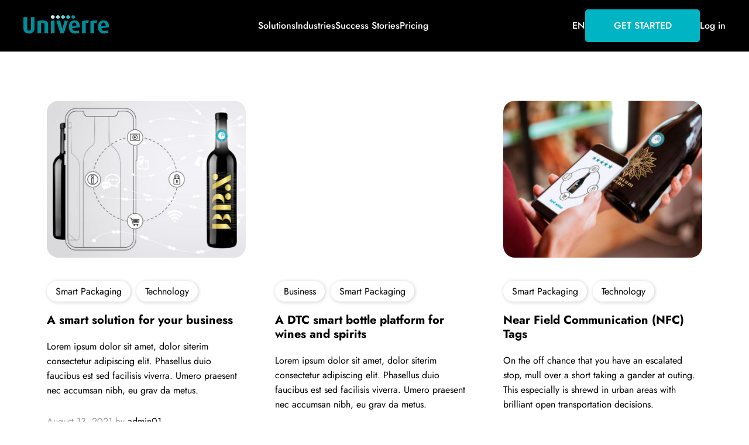

--- FILE ---
content_type: text/html; charset=UTF-8
request_url: https://smartbottle.univerre.ch/de/tag/intelligente-verpackung/
body_size: 31831
content:
<!DOCTYPE html>
<html lang="de-DE">
<head>
	<meta charset="UTF-8">
	<meta name="viewport" content="width=device-width, initial-scale=1">
	<link rel="pingback" href="https://smartbottle.univerre.ch/xmlrpc.php">
	<link rel="stylesheet" href="https://cdn.jsdelivr.net/npm/bootstrap@4.5.3/dist/css/bootstrap.min.css">
	<link rel="dns-prefetch" href="//cdn.hu-manity.co" />
		<!-- Cookie Compliance -->
		<script type="text/javascript">var huOptions = {"appID":"smartbottleuniverrech-3de2c85","currentLanguage":"de","blocking":false,"globalCookie":false,"isAdmin":false,"privacyConsent":true,"forms":[]};</script>
		<script type="text/javascript" src="https://cdn.hu-manity.co/hu-banner.min.js"></script>				<script>document.documentElement.className = document.documentElement.className + ' yes-js js_active js'</script>
			    <link rel="icon" type="image/x-icon" href="https://smartbottle.univerre.ch/wp-content/themes/martfury-child/assets/images/favicon.ico">
    <meta name='robots' content='index, follow, max-image-preview:large, max-snippet:-1, max-video-preview:-1' />
	<style>img:is([sizes="auto" i], [sizes^="auto," i]) { contain-intrinsic-size: 3000px 1500px }</style>
	
	<!-- This site is optimized with the Yoast SEO plugin v26.7 - https://yoast.com/wordpress/plugins/seo/ -->
	<title>Intelligente Verpackung Archives - Univerre | Smart Bottle</title>
	<link rel="canonical" href="https://smartbottle.univerre.ch/de/tag/intelligente-verpackung/" />
	<meta property="og:locale" content="de_DE" />
	<meta property="og:type" content="article" />
	<meta property="og:title" content="Intelligente Verpackung Archives - Univerre | Smart Bottle" />
	<meta property="og:url" content="https://smartbottle.univerre.ch/de/tag/intelligente-verpackung/" />
	<meta property="og:site_name" content="Univerre | Smart Bottle" />
	<meta name="twitter:card" content="summary_large_image" />
	<script type="application/ld+json" class="yoast-schema-graph">{"@context":"https://schema.org","@graph":[{"@type":"CollectionPage","@id":"https://smartbottle.univerre.ch/de/tag/intelligente-verpackung/","url":"https://smartbottle.univerre.ch/de/tag/intelligente-verpackung/","name":"Intelligente Verpackung Archives - Univerre | Smart Bottle","isPartOf":{"@id":"https://smartbottle.univerre.ch/de/#website"},"primaryImageOfPage":{"@id":"https://smartbottle.univerre.ch/de/tag/intelligente-verpackung/#primaryimage"},"image":{"@id":"https://smartbottle.univerre.ch/de/tag/intelligente-verpackung/#primaryimage"},"thumbnailUrl":"https://smartbottle.univerre.ch/wp-content/uploads/2021/06/01-1-scaled.jpg","breadcrumb":{"@id":"https://smartbottle.univerre.ch/de/tag/intelligente-verpackung/#breadcrumb"},"inLanguage":"de-DE"},{"@type":"ImageObject","inLanguage":"de-DE","@id":"https://smartbottle.univerre.ch/de/tag/intelligente-verpackung/#primaryimage","url":"https://smartbottle.univerre.ch/wp-content/uploads/2021/06/01-1-scaled.jpg","contentUrl":"https://smartbottle.univerre.ch/wp-content/uploads/2021/06/01-1-scaled.jpg","width":2560,"height":1897,"caption":"Nahaufnahme einer Frau, die mit ihrem Handy den Strichcode auf einer Weinflasche in einem Lebensmittelgeschäft scannt"},{"@type":"BreadcrumbList","@id":"https://smartbottle.univerre.ch/de/tag/intelligente-verpackung/#breadcrumb","itemListElement":[{"@type":"ListItem","position":1,"name":"Home","item":"https://smartbottle.univerre.ch/de/"},{"@type":"ListItem","position":2,"name":"Intelligente Verpackung"}]},{"@type":"WebSite","@id":"https://smartbottle.univerre.ch/de/#website","url":"https://smartbottle.univerre.ch/de/","name":"Univerre | Smart Bottle","description":"Each bottle has a digital identity","publisher":{"@id":"https://smartbottle.univerre.ch/de/#organization"},"potentialAction":[{"@type":"SearchAction","target":{"@type":"EntryPoint","urlTemplate":"https://smartbottle.univerre.ch/de/?s={search_term_string}"},"query-input":{"@type":"PropertyValueSpecification","valueRequired":true,"valueName":"search_term_string"}}],"inLanguage":"de-DE"},{"@type":"Organization","@id":"https://smartbottle.univerre.ch/de/#organization","name":"Univerre Smart Bottle","url":"https://smartbottle.univerre.ch/de/","logo":{"@type":"ImageObject","inLanguage":"de-DE","@id":"https://smartbottle.univerre.ch/de/#/schema/logo/image/","url":"https://smartbottle.univerre.ch/wp-content/uploads/2020/12/Logo-1.png","contentUrl":"https://smartbottle.univerre.ch/wp-content/uploads/2020/12/Logo-1.png","width":162,"height":56,"caption":"Univerre Smart Bottle"},"image":{"@id":"https://smartbottle.univerre.ch/de/#/schema/logo/image/"}}]}</script>
	<!-- / Yoast SEO plugin. -->


<link rel='dns-prefetch' href='//ajax.googleapis.com' />
<link rel="alternate" type="application/rss+xml" title="Univerre | Smart Bottle &raquo; Feed" href="https://smartbottle.univerre.ch/de/feed/" />
<link rel="alternate" type="application/rss+xml" title="Univerre | Smart Bottle &raquo; Kommentar-Feed" href="https://smartbottle.univerre.ch/de/comments/feed/" />
<link rel="alternate" type="application/rss+xml" title="Univerre | Smart Bottle &raquo; Intelligente Verpackung Schlagwort-Feed" href="https://smartbottle.univerre.ch/de/tag/intelligente-verpackung/feed/" />
<script type="text/javascript">
/* <![CDATA[ */
window._wpemojiSettings = {"baseUrl":"https:\/\/s.w.org\/images\/core\/emoji\/16.0.1\/72x72\/","ext":".png","svgUrl":"https:\/\/s.w.org\/images\/core\/emoji\/16.0.1\/svg\/","svgExt":".svg","source":{"concatemoji":"https:\/\/smartbottle.univerre.ch\/wp-includes\/js\/wp-emoji-release.min.js?ver=6.8.3"}};
/*! This file is auto-generated */
!function(s,n){var o,i,e;function c(e){try{var t={supportTests:e,timestamp:(new Date).valueOf()};sessionStorage.setItem(o,JSON.stringify(t))}catch(e){}}function p(e,t,n){e.clearRect(0,0,e.canvas.width,e.canvas.height),e.fillText(t,0,0);var t=new Uint32Array(e.getImageData(0,0,e.canvas.width,e.canvas.height).data),a=(e.clearRect(0,0,e.canvas.width,e.canvas.height),e.fillText(n,0,0),new Uint32Array(e.getImageData(0,0,e.canvas.width,e.canvas.height).data));return t.every(function(e,t){return e===a[t]})}function u(e,t){e.clearRect(0,0,e.canvas.width,e.canvas.height),e.fillText(t,0,0);for(var n=e.getImageData(16,16,1,1),a=0;a<n.data.length;a++)if(0!==n.data[a])return!1;return!0}function f(e,t,n,a){switch(t){case"flag":return n(e,"\ud83c\udff3\ufe0f\u200d\u26a7\ufe0f","\ud83c\udff3\ufe0f\u200b\u26a7\ufe0f")?!1:!n(e,"\ud83c\udde8\ud83c\uddf6","\ud83c\udde8\u200b\ud83c\uddf6")&&!n(e,"\ud83c\udff4\udb40\udc67\udb40\udc62\udb40\udc65\udb40\udc6e\udb40\udc67\udb40\udc7f","\ud83c\udff4\u200b\udb40\udc67\u200b\udb40\udc62\u200b\udb40\udc65\u200b\udb40\udc6e\u200b\udb40\udc67\u200b\udb40\udc7f");case"emoji":return!a(e,"\ud83e\udedf")}return!1}function g(e,t,n,a){var r="undefined"!=typeof WorkerGlobalScope&&self instanceof WorkerGlobalScope?new OffscreenCanvas(300,150):s.createElement("canvas"),o=r.getContext("2d",{willReadFrequently:!0}),i=(o.textBaseline="top",o.font="600 32px Arial",{});return e.forEach(function(e){i[e]=t(o,e,n,a)}),i}function t(e){var t=s.createElement("script");t.src=e,t.defer=!0,s.head.appendChild(t)}"undefined"!=typeof Promise&&(o="wpEmojiSettingsSupports",i=["flag","emoji"],n.supports={everything:!0,everythingExceptFlag:!0},e=new Promise(function(e){s.addEventListener("DOMContentLoaded",e,{once:!0})}),new Promise(function(t){var n=function(){try{var e=JSON.parse(sessionStorage.getItem(o));if("object"==typeof e&&"number"==typeof e.timestamp&&(new Date).valueOf()<e.timestamp+604800&&"object"==typeof e.supportTests)return e.supportTests}catch(e){}return null}();if(!n){if("undefined"!=typeof Worker&&"undefined"!=typeof OffscreenCanvas&&"undefined"!=typeof URL&&URL.createObjectURL&&"undefined"!=typeof Blob)try{var e="postMessage("+g.toString()+"("+[JSON.stringify(i),f.toString(),p.toString(),u.toString()].join(",")+"));",a=new Blob([e],{type:"text/javascript"}),r=new Worker(URL.createObjectURL(a),{name:"wpTestEmojiSupports"});return void(r.onmessage=function(e){c(n=e.data),r.terminate(),t(n)})}catch(e){}c(n=g(i,f,p,u))}t(n)}).then(function(e){for(var t in e)n.supports[t]=e[t],n.supports.everything=n.supports.everything&&n.supports[t],"flag"!==t&&(n.supports.everythingExceptFlag=n.supports.everythingExceptFlag&&n.supports[t]);n.supports.everythingExceptFlag=n.supports.everythingExceptFlag&&!n.supports.flag,n.DOMReady=!1,n.readyCallback=function(){n.DOMReady=!0}}).then(function(){return e}).then(function(){var e;n.supports.everything||(n.readyCallback(),(e=n.source||{}).concatemoji?t(e.concatemoji):e.wpemoji&&e.twemoji&&(t(e.twemoji),t(e.wpemoji)))}))}((window,document),window._wpemojiSettings);
/* ]]> */
</script>
<link rel='stylesheet' id='dashicons-css' href='https://smartbottle.univerre.ch/wp-includes/css/dashicons.min.css?ver=6.8.3' type='text/css' media='all' />
<style id='dashicons-inline-css' type='text/css'>
[data-font="Dashicons"]:before {font-family: 'Dashicons' !important;content: attr(data-icon) !important;speak: none !important;font-weight: normal !important;font-variant: normal !important;text-transform: none !important;line-height: 1 !important;font-style: normal !important;-webkit-font-smoothing: antialiased !important;-moz-osx-font-smoothing: grayscale !important;}
</style>
<link rel='stylesheet' id='sgr-css' href='https://smartbottle.univerre.ch/wp-content/plugins/simple-google-recaptcha/sgr.css?ver=1663764022' type='text/css' media='all' />
<link rel='stylesheet' id='dokan-shipping-block-checkout-support-css' href='https://smartbottle.univerre.ch/wp-content/plugins/dokan-pro/assets/blocks/shipping/index.css?ver=9799136811508b406b2e' type='text/css' media='all' />
<link rel='stylesheet' id='thickbox-css' href='https://smartbottle.univerre.ch/wp-includes/js/thickbox/thickbox.css?ver=6.8.3' type='text/css' media='all' />
<link rel='stylesheet' id='dokan-fontawesome-css' href='https://smartbottle.univerre.ch/wp-content/plugins/dokan-lite/assets/vendors/font-awesome/css/font-awesome.min.css?ver=4.2.7' type='text/css' media='all' />
<link rel='stylesheet' id='linearicons-css' href='https://smartbottle.univerre.ch/wp-content/plugins/martfury-addons/assets/css/linearicons.min.css?ver=1.0.0' type='text/css' media='all' />
<style id='wp-emoji-styles-inline-css' type='text/css'>

	img.wp-smiley, img.emoji {
		display: inline !important;
		border: none !important;
		box-shadow: none !important;
		height: 1em !important;
		width: 1em !important;
		margin: 0 0.07em !important;
		vertical-align: -0.1em !important;
		background: none !important;
		padding: 0 !important;
	}
</style>
<style id='classic-theme-styles-inline-css' type='text/css'>
/*! This file is auto-generated */
.wp-block-button__link{color:#fff;background-color:#32373c;border-radius:9999px;box-shadow:none;text-decoration:none;padding:calc(.667em + 2px) calc(1.333em + 2px);font-size:1.125em}.wp-block-file__button{background:#32373c;color:#fff;text-decoration:none}
</style>
<link rel='stylesheet' id='wp-components-css' href='https://smartbottle.univerre.ch/wp-includes/css/dist/components/style.min.css?ver=6.8.3' type='text/css' media='all' />
<link rel='stylesheet' id='wp-preferences-css' href='https://smartbottle.univerre.ch/wp-includes/css/dist/preferences/style.min.css?ver=6.8.3' type='text/css' media='all' />
<link rel='stylesheet' id='wp-block-editor-css' href='https://smartbottle.univerre.ch/wp-includes/css/dist/block-editor/style.min.css?ver=6.8.3' type='text/css' media='all' />
<link rel='stylesheet' id='popup-maker-block-library-style-css' href='https://smartbottle.univerre.ch/wp-content/plugins/popup-maker/dist/packages/block-library-style.css?ver=dbea705cfafe089d65f1' type='text/css' media='all' />
<link rel='stylesheet' id='jquery-selectBox-css' href='https://smartbottle.univerre.ch/wp-content/plugins/yith-woocommerce-wishlist/assets/css/jquery.selectBox.css?ver=1.2.0' type='text/css' media='all' />
<link rel='stylesheet' id='woocommerce_prettyPhoto_css-css' href='//smartbottle.univerre.ch/wp-content/plugins/woocommerce/assets/css/prettyPhoto.css?ver=3.1.6' type='text/css' media='all' />
<link rel='stylesheet' id='yith-wcwl-main-css' href='https://smartbottle.univerre.ch/wp-content/plugins/yith-woocommerce-wishlist/assets/css/style.css?ver=4.11.0' type='text/css' media='all' />
<style id='yith-wcwl-main-inline-css' type='text/css'>
 :root { --rounded-corners-radius: 16px; --add-to-cart-rounded-corners-radius: 16px; --color-headers-background: #F4F4F4; --feedback-duration: 3s } 
 :root { --rounded-corners-radius: 16px; --add-to-cart-rounded-corners-radius: 16px; --color-headers-background: #F4F4F4; --feedback-duration: 3s } 
</style>
<style id='global-styles-inline-css' type='text/css'>
:root{--wp--preset--aspect-ratio--square: 1;--wp--preset--aspect-ratio--4-3: 4/3;--wp--preset--aspect-ratio--3-4: 3/4;--wp--preset--aspect-ratio--3-2: 3/2;--wp--preset--aspect-ratio--2-3: 2/3;--wp--preset--aspect-ratio--16-9: 16/9;--wp--preset--aspect-ratio--9-16: 9/16;--wp--preset--color--black: #000000;--wp--preset--color--cyan-bluish-gray: #abb8c3;--wp--preset--color--white: #ffffff;--wp--preset--color--pale-pink: #f78da7;--wp--preset--color--vivid-red: #cf2e2e;--wp--preset--color--luminous-vivid-orange: #ff6900;--wp--preset--color--luminous-vivid-amber: #fcb900;--wp--preset--color--light-green-cyan: #7bdcb5;--wp--preset--color--vivid-green-cyan: #00d084;--wp--preset--color--pale-cyan-blue: #8ed1fc;--wp--preset--color--vivid-cyan-blue: #0693e3;--wp--preset--color--vivid-purple: #9b51e0;--wp--preset--gradient--vivid-cyan-blue-to-vivid-purple: linear-gradient(135deg,rgba(6,147,227,1) 0%,rgb(155,81,224) 100%);--wp--preset--gradient--light-green-cyan-to-vivid-green-cyan: linear-gradient(135deg,rgb(122,220,180) 0%,rgb(0,208,130) 100%);--wp--preset--gradient--luminous-vivid-amber-to-luminous-vivid-orange: linear-gradient(135deg,rgba(252,185,0,1) 0%,rgba(255,105,0,1) 100%);--wp--preset--gradient--luminous-vivid-orange-to-vivid-red: linear-gradient(135deg,rgba(255,105,0,1) 0%,rgb(207,46,46) 100%);--wp--preset--gradient--very-light-gray-to-cyan-bluish-gray: linear-gradient(135deg,rgb(238,238,238) 0%,rgb(169,184,195) 100%);--wp--preset--gradient--cool-to-warm-spectrum: linear-gradient(135deg,rgb(74,234,220) 0%,rgb(151,120,209) 20%,rgb(207,42,186) 40%,rgb(238,44,130) 60%,rgb(251,105,98) 80%,rgb(254,248,76) 100%);--wp--preset--gradient--blush-light-purple: linear-gradient(135deg,rgb(255,206,236) 0%,rgb(152,150,240) 100%);--wp--preset--gradient--blush-bordeaux: linear-gradient(135deg,rgb(254,205,165) 0%,rgb(254,45,45) 50%,rgb(107,0,62) 100%);--wp--preset--gradient--luminous-dusk: linear-gradient(135deg,rgb(255,203,112) 0%,rgb(199,81,192) 50%,rgb(65,88,208) 100%);--wp--preset--gradient--pale-ocean: linear-gradient(135deg,rgb(255,245,203) 0%,rgb(182,227,212) 50%,rgb(51,167,181) 100%);--wp--preset--gradient--electric-grass: linear-gradient(135deg,rgb(202,248,128) 0%,rgb(113,206,126) 100%);--wp--preset--gradient--midnight: linear-gradient(135deg,rgb(2,3,129) 0%,rgb(40,116,252) 100%);--wp--preset--font-size--small: 13px;--wp--preset--font-size--medium: 20px;--wp--preset--font-size--large: 36px;--wp--preset--font-size--x-large: 42px;--wp--preset--spacing--20: 0.44rem;--wp--preset--spacing--30: 0.67rem;--wp--preset--spacing--40: 1rem;--wp--preset--spacing--50: 1.5rem;--wp--preset--spacing--60: 2.25rem;--wp--preset--spacing--70: 3.38rem;--wp--preset--spacing--80: 5.06rem;--wp--preset--shadow--natural: 6px 6px 9px rgba(0, 0, 0, 0.2);--wp--preset--shadow--deep: 12px 12px 50px rgba(0, 0, 0, 0.4);--wp--preset--shadow--sharp: 6px 6px 0px rgba(0, 0, 0, 0.2);--wp--preset--shadow--outlined: 6px 6px 0px -3px rgba(255, 255, 255, 1), 6px 6px rgba(0, 0, 0, 1);--wp--preset--shadow--crisp: 6px 6px 0px rgba(0, 0, 0, 1);}:where(.is-layout-flex){gap: 0.5em;}:where(.is-layout-grid){gap: 0.5em;}body .is-layout-flex{display: flex;}.is-layout-flex{flex-wrap: wrap;align-items: center;}.is-layout-flex > :is(*, div){margin: 0;}body .is-layout-grid{display: grid;}.is-layout-grid > :is(*, div){margin: 0;}:where(.wp-block-columns.is-layout-flex){gap: 2em;}:where(.wp-block-columns.is-layout-grid){gap: 2em;}:where(.wp-block-post-template.is-layout-flex){gap: 1.25em;}:where(.wp-block-post-template.is-layout-grid){gap: 1.25em;}.has-black-color{color: var(--wp--preset--color--black) !important;}.has-cyan-bluish-gray-color{color: var(--wp--preset--color--cyan-bluish-gray) !important;}.has-white-color{color: var(--wp--preset--color--white) !important;}.has-pale-pink-color{color: var(--wp--preset--color--pale-pink) !important;}.has-vivid-red-color{color: var(--wp--preset--color--vivid-red) !important;}.has-luminous-vivid-orange-color{color: var(--wp--preset--color--luminous-vivid-orange) !important;}.has-luminous-vivid-amber-color{color: var(--wp--preset--color--luminous-vivid-amber) !important;}.has-light-green-cyan-color{color: var(--wp--preset--color--light-green-cyan) !important;}.has-vivid-green-cyan-color{color: var(--wp--preset--color--vivid-green-cyan) !important;}.has-pale-cyan-blue-color{color: var(--wp--preset--color--pale-cyan-blue) !important;}.has-vivid-cyan-blue-color{color: var(--wp--preset--color--vivid-cyan-blue) !important;}.has-vivid-purple-color{color: var(--wp--preset--color--vivid-purple) !important;}.has-black-background-color{background-color: var(--wp--preset--color--black) !important;}.has-cyan-bluish-gray-background-color{background-color: var(--wp--preset--color--cyan-bluish-gray) !important;}.has-white-background-color{background-color: var(--wp--preset--color--white) !important;}.has-pale-pink-background-color{background-color: var(--wp--preset--color--pale-pink) !important;}.has-vivid-red-background-color{background-color: var(--wp--preset--color--vivid-red) !important;}.has-luminous-vivid-orange-background-color{background-color: var(--wp--preset--color--luminous-vivid-orange) !important;}.has-luminous-vivid-amber-background-color{background-color: var(--wp--preset--color--luminous-vivid-amber) !important;}.has-light-green-cyan-background-color{background-color: var(--wp--preset--color--light-green-cyan) !important;}.has-vivid-green-cyan-background-color{background-color: var(--wp--preset--color--vivid-green-cyan) !important;}.has-pale-cyan-blue-background-color{background-color: var(--wp--preset--color--pale-cyan-blue) !important;}.has-vivid-cyan-blue-background-color{background-color: var(--wp--preset--color--vivid-cyan-blue) !important;}.has-vivid-purple-background-color{background-color: var(--wp--preset--color--vivid-purple) !important;}.has-black-border-color{border-color: var(--wp--preset--color--black) !important;}.has-cyan-bluish-gray-border-color{border-color: var(--wp--preset--color--cyan-bluish-gray) !important;}.has-white-border-color{border-color: var(--wp--preset--color--white) !important;}.has-pale-pink-border-color{border-color: var(--wp--preset--color--pale-pink) !important;}.has-vivid-red-border-color{border-color: var(--wp--preset--color--vivid-red) !important;}.has-luminous-vivid-orange-border-color{border-color: var(--wp--preset--color--luminous-vivid-orange) !important;}.has-luminous-vivid-amber-border-color{border-color: var(--wp--preset--color--luminous-vivid-amber) !important;}.has-light-green-cyan-border-color{border-color: var(--wp--preset--color--light-green-cyan) !important;}.has-vivid-green-cyan-border-color{border-color: var(--wp--preset--color--vivid-green-cyan) !important;}.has-pale-cyan-blue-border-color{border-color: var(--wp--preset--color--pale-cyan-blue) !important;}.has-vivid-cyan-blue-border-color{border-color: var(--wp--preset--color--vivid-cyan-blue) !important;}.has-vivid-purple-border-color{border-color: var(--wp--preset--color--vivid-purple) !important;}.has-vivid-cyan-blue-to-vivid-purple-gradient-background{background: var(--wp--preset--gradient--vivid-cyan-blue-to-vivid-purple) !important;}.has-light-green-cyan-to-vivid-green-cyan-gradient-background{background: var(--wp--preset--gradient--light-green-cyan-to-vivid-green-cyan) !important;}.has-luminous-vivid-amber-to-luminous-vivid-orange-gradient-background{background: var(--wp--preset--gradient--luminous-vivid-amber-to-luminous-vivid-orange) !important;}.has-luminous-vivid-orange-to-vivid-red-gradient-background{background: var(--wp--preset--gradient--luminous-vivid-orange-to-vivid-red) !important;}.has-very-light-gray-to-cyan-bluish-gray-gradient-background{background: var(--wp--preset--gradient--very-light-gray-to-cyan-bluish-gray) !important;}.has-cool-to-warm-spectrum-gradient-background{background: var(--wp--preset--gradient--cool-to-warm-spectrum) !important;}.has-blush-light-purple-gradient-background{background: var(--wp--preset--gradient--blush-light-purple) !important;}.has-blush-bordeaux-gradient-background{background: var(--wp--preset--gradient--blush-bordeaux) !important;}.has-luminous-dusk-gradient-background{background: var(--wp--preset--gradient--luminous-dusk) !important;}.has-pale-ocean-gradient-background{background: var(--wp--preset--gradient--pale-ocean) !important;}.has-electric-grass-gradient-background{background: var(--wp--preset--gradient--electric-grass) !important;}.has-midnight-gradient-background{background: var(--wp--preset--gradient--midnight) !important;}.has-small-font-size{font-size: var(--wp--preset--font-size--small) !important;}.has-medium-font-size{font-size: var(--wp--preset--font-size--medium) !important;}.has-large-font-size{font-size: var(--wp--preset--font-size--large) !important;}.has-x-large-font-size{font-size: var(--wp--preset--font-size--x-large) !important;}
:where(.wp-block-post-template.is-layout-flex){gap: 1.25em;}:where(.wp-block-post-template.is-layout-grid){gap: 1.25em;}
:where(.wp-block-columns.is-layout-flex){gap: 2em;}:where(.wp-block-columns.is-layout-grid){gap: 2em;}
:root :where(.wp-block-pullquote){font-size: 1.5em;line-height: 1.6;}
</style>
<style id='age-gate-custom-inline-css' type='text/css'>
:root{--ag-background-color: rgba(160,161,161,1);--ag-background-image-position: center center;--ag-background-image-opacity: 1;--ag-form-background: rgba(0,139,153,1);--ag-text-color: #ffffff;--ag-blur: 5px;}
</style>
<link rel='stylesheet' id='age-gate-css' href='https://smartbottle.univerre.ch/wp-content/plugins/age-gate/dist/main.css?ver=3.7.2' type='text/css' media='all' />
<style id='age-gate-options-inline-css' type='text/css'>
:root{--ag-background-color: rgba(160,161,161,1);--ag-background-image-position: center center;--ag-background-image-opacity: 1;--ag-form-background: rgba(0,139,153,1);--ag-text-color: #ffffff;--ag-blur: 5px;}
</style>
<link rel='stylesheet' id='contact-form-7-css' href='https://smartbottle.univerre.ch/wp-content/plugins/contact-form-7/includes/css/styles.css?ver=6.1.4' type='text/css' media='all' />
<link rel='stylesheet' id='eh-style-css' href='https://smartbottle.univerre.ch/wp-content/plugins/eh-stripe-payment-gateway/assets/css/eh-style.css?ver=3.4.9' type='text/css' media='all' />
<link rel='stylesheet' id='rs-plugin-settings-css' href='https://smartbottle.univerre.ch/wp-content/plugins/revslider/public/assets/css/rs6.css?ver=6.2.23' type='text/css' media='all' />
<style id='rs-plugin-settings-inline-css' type='text/css'>
#rs-demo-id {}
</style>
<link rel='stylesheet' id='widgetopts-styles-css' href='https://smartbottle.univerre.ch/wp-content/plugins/widget-options/assets/css/widget-options.css?ver=4.1.3' type='text/css' media='all' />
<link rel='stylesheet' id='woocommerce-general-css' href='https://smartbottle.univerre.ch/wp-content/plugins/woocommerce/assets/css/woocommerce.css?ver=10.4.3' type='text/css' media='all' />
<style id='woocommerce-inline-inline-css' type='text/css'>
.woocommerce form .form-row .required { visibility: visible; }
</style>
<link rel='stylesheet' id='wpml-legacy-dropdown-0-css' href='https://smartbottle.univerre.ch/wp-content/plugins/sitepress-multilingual-cms/templates/language-switchers/legacy-dropdown/style.min.css?ver=1' type='text/css' media='all' />
<style id='wpml-legacy-dropdown-0-inline-css' type='text/css'>
.wpml-ls-sidebars-footer-sidebar-4 a, .wpml-ls-sidebars-footer-sidebar-4 .wpml-ls-sub-menu a, .wpml-ls-sidebars-footer-sidebar-4 .wpml-ls-sub-menu a:link, .wpml-ls-sidebars-footer-sidebar-4 li:not(.wpml-ls-current-language) .wpml-ls-link, .wpml-ls-sidebars-footer-sidebar-4 li:not(.wpml-ls-current-language) .wpml-ls-link:link {color:#000000;}.wpml-ls-sidebars-footer-sidebar-4 .wpml-ls-current-language > a {color:#000000;}
</style>
<link rel='stylesheet' id='wpml-legacy-horizontal-list-0-css' href='https://smartbottle.univerre.ch/wp-content/plugins/sitepress-multilingual-cms/templates/language-switchers/legacy-list-horizontal/style.min.css?ver=1' type='text/css' media='all' />
<link rel='stylesheet' id='wpml-menu-item-0-css' href='https://smartbottle.univerre.ch/wp-content/plugins/sitepress-multilingual-cms/templates/language-switchers/menu-item/style.min.css?ver=1' type='text/css' media='all' />
<style id='wpml-menu-item-0-inline-css' type='text/css'>
.wpml-ls-slot-548.wpml-ls-current-language, .wpml-ls-slot-548.wpml-ls-current-language a, .wpml-ls-slot-548.wpml-ls-current-language a:visited{color:#00b4c3;}
</style>
<link rel='stylesheet' id='woo_conditional_payments_css-css' href='https://smartbottle.univerre.ch/wp-content/plugins/conditional-payments-for-woocommerce/frontend/css/woo-conditional-payments.css?ver=3.4.1' type='text/css' media='all' />
<link rel='stylesheet' id='eh_apple_pay_style-css' href='https://smartbottle.univerre.ch/wp-content/plugins/eh-stripe-payment-gateway/assets/css/apple-pay.css?ver=6.8.3' type='text/css' media='all' />
<link rel='stylesheet' id='select2-css' href='https://smartbottle.univerre.ch/wp-content/plugins/woocommerce/assets/css/select2.css?ver=10.4.3' type='text/css' media='all' />
<link rel='stylesheet' id='new-header-styles-css' href='https://smartbottle.univerre.ch/wp-content/themes/martfury-child/assets/css/header-new.css?ver=2.0.0' type='text/css' media='all' />
<link rel='stylesheet' id='new-footer-styles-css' href='https://smartbottle.univerre.ch/wp-content/themes/martfury-child/assets/css/footer.css?ver=2.0.0' type='text/css' media='all' />
<link rel='stylesheet' id='ionicons-css' href='https://smartbottle.univerre.ch/wp-content/themes/martfury/css/ionicons.min.css?ver=2.0.0' type='text/css' media='all' />
<link rel='stylesheet' id='eleganticons-css' href='https://smartbottle.univerre.ch/wp-content/themes/martfury/css/eleganticons.min.css?ver=1.0.0' type='text/css' media='all' />
<link rel='stylesheet' id='font-awesome-css' href='https://smartbottle.univerre.ch/wp-content/plugins/elementor/assets/lib/font-awesome/css/font-awesome.min.css?ver=4.7.0' type='text/css' media='all' />
<style id='font-awesome-inline-css' type='text/css'>
[data-font="FontAwesome"]:before {font-family: 'FontAwesome' !important;content: attr(data-icon) !important;speak: none !important;font-weight: normal !important;font-variant: normal !important;text-transform: none !important;line-height: 1 !important;font-style: normal !important;-webkit-font-smoothing: antialiased !important;-moz-osx-font-smoothing: grayscale !important;}
</style>
<link rel='stylesheet' id='bootstrap-css' href='https://smartbottle.univerre.ch/wp-content/themes/martfury/css/bootstrap.min.css?ver=3.3.7' type='text/css' media='all' />
<link rel='stylesheet' id='martfury-css' href='https://smartbottle.univerre.ch/wp-content/themes/martfury/style.css?ver=20201224' type='text/css' media='all' />
<style id='martfury-inline-css' type='text/css'>
	/* Color Scheme */

	/* Color */

	body {
		--mf-primary-color: #008b99;
		--mf-background-primary-color: #008b99;
		--mf-border-primary-color: #008b99;
	}

	.widget_shopping_cart_content .woocommerce-mini-cart__buttons .checkout,
	 .header-layout-4 .topbar:not(.header-bar),
	 .header-layout-3 .topbar:not(.header-bar){
		background-color: #007c8a;
	}

body{font-family: "Jost, sans-serif";font-size: 16px;color: #000000;}h1{font-family: "Jost, sans-serif";letter-spacing: 0px;}.entry-content h2, .woocommerce div.product .woocommerce-tabs .panel h2{font-family: "Jost, sans-serif";letter-spacing: 0px;}h3{font-family: "Jost, sans-serif";letter-spacing: 0px;}.entry-content h4, .woocommerce div.product .woocommerce-tabs .panel h4{font-family: "Jost, sans-serif";letter-spacing: 0px;}.entry-content h5, .woocommerce div.product .woocommerce-tabs .panel h5{font-family: "Jost, sans-serif";letter-spacing: 0px;}.entry-content h6, .woocommerce div.product .woocommerce-tabs .panel h6{font-family: "Jost, sans-serif";letter-spacing: 0px;}.site-header .primary-nav > ul > li > a, .site-header .products-cats-menu .menu > li > a{font-family: "Jost, sans-serif";font-weight: 400;}.site-header .menu .is-mega-menu .dropdown-submenu .menu-item-mega > a{font-family: "Jost, sans-serif";}.site-header .menu li li a{font-family: "Jost, sans-serif";font-weight: 400;}.site-footer{font-family: "Jost, sans-serif";font-weight: 400;}.site-footer .footer-widgets .widget .widget-title{font-family: "Jost, sans-serif";}	h1{font-family:Jost, sans-serif, Arial, sans-serif}h1.vc_custom_heading{font-weight:700}	h2{font-family:Jost, sans-serif, Arial, sans-serif}h2.vc_custom_heading{font-weight:700}	h3{font-family:Jost, sans-serif, Arial, sans-serif}h3.vc_custom_heading{font-weight:700}	h4{font-family:Jost, sans-serif, Arial, sans-serif}h4.vc_custom_heading{font-weight:700}	h5{font-family:Jost, sans-serif, Arial, sans-serif}h5.vc_custom_heading{font-weight:700}	h6{font-family:Jost, sans-serif, Arial, sans-serif}h6.vc_custom_heading{font-weight:700}.woocommerce .ribbons .ribbon.featured {background-color:#dd3333}.woocommerce .ribbons .ribbon.out-of-stock {background-color:#c30d0d}.woocommerce .ribbons .ribbon {background-color:#008b99}.woocommerce .ribbons .ribbon.onsale {background-color:#000000}#topbar{background-color:#000000}.site-header .topbar{background-color:transparent}.mf-els-modal-mobile {width:100%;left:-100%}.rtl .mf-els-modal-mobile {right:-100%;left: auto}.site-footer .footer-layout {background-color:#defcfe}.site-footer h1, .site-footer h2, .site-footer h3, .site-footer h4, .site-footer h5, .site-footer h6, .site-footer .widget .widget-title {color:#000000}.site-footer, .site-footer .footer-widgets .widget ul li a, .site-footer .footer-copyright,.site-footer .footer-links .widget_nav_menu ul li a, .site-footer .footer-payments .text {color:rgba(0,0,0,0.33)}.site-footer .footer-widgets .widget ul li a:hover,.site-footer .footer-links .widget_nav_menu ul li a:hover {color:#008b99}.site-footer .footer-widgets .widget ul li a:before, .site-footer .footer-links .widget_nav_menu ul li a:before{background-color:#008b99}
</style>
<link rel='stylesheet' id='eac-frontend-css' href='https://smartbottle.univerre.ch/wp-content/plugins/elementor-addon-components/assets/css/eac-frontend.min.css?ver=2.4.4' type='text/css' media='all' />
<link rel='stylesheet' id='eac-fancybox-css' href='https://smartbottle.univerre.ch/wp-content/plugins/elementor-addon-components/assets/css/jquery.fancybox.min.css?ver=3.5.7' type='text/css' media='print' onload="this.onload=null; this.media='all';" />
<link rel='stylesheet' id='dokan-style-css' href='https://smartbottle.univerre.ch/wp-content/plugins/dokan-lite/assets/css/style.css?ver=1768807671' type='text/css' media='all' />
<link rel='stylesheet' id='dokan-modal-css' href='https://smartbottle.univerre.ch/wp-content/plugins/dokan-lite/assets/vendors/izimodal/iziModal.min.css?ver=1695122953' type='text/css' media='all' />
<link rel='stylesheet' id='martfury-dokan-css' href='https://smartbottle.univerre.ch/wp-content/themes/martfury/css/vendors/dokan.css?ver=20201126' type='text/css' media='all' />
<link rel='stylesheet' id='js_composer_custom_css-css' href='//smartbottle.univerre.ch/wp-content/uploads/js_composer/custom.css?ver=7.9' type='text/css' media='all' />
<link rel='stylesheet' id='martfury-child-style-css' href='https://smartbottle.univerre.ch/wp-content/themes/martfury-child/style.css?ver=6.8.3' type='text/css' media='all' />
<link rel='stylesheet' id='martfury-wcv-css' href='https://smartbottle.univerre.ch/wp-content/themes/martfury/css/vendors/wc-vendor.css?ver=20201126' type='text/css' media='all' />
<script type="text/template" id="tmpl-variation-template">
	<div class="woocommerce-variation-description">{{{ data.variation.variation_description }}}</div>
	<div class="woocommerce-variation-price">{{{ data.variation.price_html }}}</div>
	<div class="woocommerce-variation-availability">{{{ data.variation.availability_html }}}</div>
</script>
<script type="text/template" id="tmpl-unavailable-variation-template">
	<p role="alert">Dieses Produkt ist leider nicht verfügbar. Bitte wähle eine andere Kombination.</p>
</script>
<script type="text/javascript" id="sgr-js-extra">
/* <![CDATA[ */
var sgr = {"sgr_site_key":""};
/* ]]> */
</script>
<script type="text/javascript" src="https://smartbottle.univerre.ch/wp-content/plugins/simple-google-recaptcha/sgr.js?ver=1663764022" id="sgr-js"></script>
<script type="text/javascript" src="https://ajax.googleapis.com/ajax/libs/jquery/3.5.1/jquery.min.js?ver=6.8.3" id="jquery-js"></script>
<script type="text/javascript" src="https://smartbottle.univerre.ch/wp-includes/js/dist/hooks.min.js?ver=4d63a3d491d11ffd8ac6" id="wp-hooks-js"></script>
<script type="text/javascript" src="https://smartbottle.univerre.ch/wp-includes/js/dist/i18n.min.js?ver=5e580eb46a90c2b997e6" id="wp-i18n-js"></script>
<script type="text/javascript" id="wp-i18n-js-after">
/* <![CDATA[ */
wp.i18n.setLocaleData( { 'text direction\u0004ltr': [ 'ltr' ] } );
/* ]]> */
</script>
<script type="text/javascript" src="https://smartbottle.univerre.ch/wp-content/plugins/dokan-lite/assets/vendors/izimodal/iziModal.min.js?ver=4.2.7" id="dokan-modal-js"></script>
<script type="text/javascript" src="https://smartbottle.univerre.ch/wp-content/plugins/dokan-lite/assets/vendors/sweetalert2/sweetalert2.all.min.js?ver=1695122953" id="dokan-sweetalert2-js"></script>
<script type="text/javascript" src="https://smartbottle.univerre.ch/wp-includes/js/dist/vendor/moment.min.js?ver=2.30.1" id="moment-js"></script>
<script type="text/javascript" id="moment-js-after">
/* <![CDATA[ */
moment.updateLocale( 'de_DE', {"months":["Januar","Februar","M\u00e4rz","April","Mai","Juni","Juli","August","September","Oktober","November","Dezember"],"monthsShort":["Jan","Feb","Mrz","Apr","Mai","Jun","Jul","Aug","Sep","Okt","Nov","Dez"],"weekdays":["Sonntag","Montag","Dienst","Mittwoch","Donnerstag","Freitag","Samstag"],"weekdaysShort":["So","Mo","Di","Mi","Do","Fr","Sa"],"week":{"dow":1},"longDateFormat":{"LT":"g:i a","LTS":null,"L":null,"LL":"F j, Y","LLL":"j. F Y G:i","LLLL":null}} );
/* ]]> */
</script>
<script type="text/javascript" id="dokan-util-helper-js-extra">
/* <![CDATA[ */
var dokan_helper = {"i18n_date_format":"F j, Y","i18n_time_format":"g:i a","week_starts_day":"1","reverse_withdrawal":{"enabled":false},"timepicker_locale":{"am":"am","pm":"pm","AM":"AM","PM":"PM","hr":"hr","hrs":"hrs","mins":"mins"},"daterange_picker_local":{"toLabel":"To","firstDay":1,"fromLabel":"From","separator":" - ","weekLabel":"W","applyLabel":"anwenden","cancelLabel":"Clear","customRangeLabel":"Custom","daysOfWeek":["Su","Mo","Tu","We","Th","Fr","Sa"],"monthNames":["January","February","March","April","May","June","July","August","September","October","November","December"]},"sweetalert_local":{"cancelButtonText":"Abbrechen","closeButtonText":"Close","confirmButtonText":"OK","denyButtonText":"No","closeButtonAriaLabel":"Close this dialog"}};
var dokan = {"ajaxurl":"https:\/\/smartbottle.univerre.ch\/wp-admin\/admin-ajax.php","nonce":"9aa32a6a98","order_nonce":"f1339b8537","product_edit_nonce":"64e6137889","ajax_loader":"https:\/\/smartbottle.univerre.ch\/wp-content\/plugins\/dokan-lite\/assets\/images\/ajax-loader.gif","seller":{"available":"Available","notAvailable":"Not Available"},"delete_confirm":"Sind Sie sicher?","wrong_message":"Something went wrong. Please try again.","vendor_percentage":"","commission_type":"","rounding_precision":"6","mon_decimal_point":".","currency_format_num_decimals":"2","currency_format_symbol":"CHF","currency_format_decimal_sep":".","currency_format_thousand_sep":",","currency_format":"%s%v","round_at_subtotal":"no","product_types":{"simple":"Simple","variable":"Variable","external":"Extern oder affiliiert","grouped":"Group Product"},"loading_img":"https:\/\/smartbottle.univerre.ch\/wp-content\/plugins\/dokan-lite\/assets\/images\/loading.gif","store_product_search_nonce":"b71d2ced6c","i18n_download_permission":"Are you sure you want to revoke access to this download?","i18n_download_access":"Could not grant access - the user may already have permission for this file or billing email is not set. Ensure the billing email is set, and the order has been saved.","maximum_tags_select_length":"-1","modal_header_color":"#008b99","i18n_location_name":"Please provide a location name!","i18n_location_state":"Please provide","i18n_country_name":"Please provide a country!","i18n_invalid":"Failed! Somthing went wrong","i18n_chat_message":"Facebook SDK is not found, or blocked by the browser. Can not initialize the chat.","i18n_sms_code":"Insert SMS code","i18n_gravater":"Upload a Photo","i18n_phone_number":"Insert Phone No.","dokan_pro_i18n":{"dokan":{"domain":"dokan","locale_data":{"dokan":{"":{"domain":"dokan","lang":"de_DE"},"0":["Bearbeiten"],"1":["Meine Landing Pages"],"2":["NFC-Interaktionen"],"3":["NFC-Bestellungen"],"4":["NFC-Tags bestellen"],"5":["Pro-Artikel-Kupons funktionieren nur, wenn der Artikel nicht im Angebot ist. Pro-Wagen-Gutscheine funktionieren nur, wenn sich keine Verkaufsartikel im Wagen befinden."],"6":["Eine Bewertung schreiben"],"7":["Sie verdienen :"],"8":["% des Profils vollst\u00e4ndig"],"9":["%s Bestellungen"],"10":["%s durchschnittlicher Tagesumsatz"],"11":["%s f\u00fcr den Versand berechnet"],"12":["%s gekaufte Artikel"],"13":[" %s Auftr\u00e4ge erteilt"],"14":["%s Produkt importiert"],"15":["%s Verk\u00e4ufe in diesem Zeitraum"],"16":["%s Wert der verwendeten Coupons"],"17":["Zur\u00fcck zur Zonenliste \n"],"18":["Bearbeiten"],"19":["(Lagerhaltende Einheit)"],"20":[" - Filter ausw\u00e4hlen -"],"21":["- W\u00e4hlen Sie eine Kategorie -"],"22":["Status \u00e4ndern"],"23":["Eine neue Antwort auf Ihr Ticket"],"24":["Ein neues Support-Ticket"],"25":["Eine neue Produktanfrage f\u00fcr Ihr Produkt %s gesendet"],"26":["Ein neuer R\u00fcckerstattungsantrag wird von %s gestellt"],"27":["Eine Versandzone ist eine geografische Region, in der eine bestimmte Anzahl von Versandmethoden angeboten wird. Wir ordnen einen Kunden anhand seiner Lieferadresse einer einzigen Zone zu und pr\u00e4sentieren ihm die Versandmethoden innerhalb dieser Zone."],"28":["Aktivit\u00e4t"],"29":["Banner hinzuf\u00fcgen, um %s%% Fortschritt zu erreichen"],"30":["Coupon hinzuf\u00fcgen"],"31":["Datei hinzuf\u00fcgen"],"32":["Ort hinzuf\u00fcgen"],"33":["Neuer Mitarbeiter hinzuf\u00fcgen"],"34":[" Profilbild hinzuf\u00fcgen, um %s%% Fortschritt zu erzielen"],"35":[" Store Name hinzuf\u00fcgen, um %s%% Fortschritt zu erzielen"],"36":["Eine Zahlungsmethode hinzuf\u00fcgen, um %s%% Fortschritt zu erzielen"],"37":["Attribut hinzuf\u00fcgen"],"38":["Beschreibung hinzuf\u00fcgen"],"39":["Neuen Coupon hinzuf\u00fcgen"],"40":["Neuer Mitarbeiter hinzuf\u00fcgen"],"41":["F\u00fcgen Sie die L\u00e4nder hinzu, in die Sie Ihre Produkte liefern. Sie k\u00f6nnen auch Regionen angeben. Wenn der Versandpreis au\u00dfer f\u00fcr bestimmte L\u00e4nder\/Regionen gleich ist, gibt es eine Option \u00dcberall sonst, die Sie verwenden k\u00f6nnen."],"42":["Zum Warenkorb"],"43":["F\u00fcgen Sie Ihr Logo hinzu, um %s%% Fortschritt zu erzielen"],"44":["Adresse"],"45":["\u00dcberpr\u00fcfung der Adresse"],"46":["Adresse:"],"47":["Alle"],"48":["Alle (%d)"],"49":["alle Anfragen"],"50":["Alle Tickets"],"51":["R\u00fcckst\u00e4ndige Bestellungen zulassen"],"52":["R\u00fcckst\u00e4ndige Bestellungen zulassen ?"],"53":["R\u00fcckst\u00e4ndige Bestellungen zulassen ?"],"54":["Erlauben Sie oooooo nur eine Menge dieses Produkts in einer einzigen Bestellung zu kaufen"],"55":["Alternativ k\u00f6nnen Sie auch den Pfad zu einer CSV-Datei auf Ihrem Server angeben:"],"56":["Betrag"],"57":["Analytik"],"58":["Ank\u00fcndigung"],"59":["Ank\u00fcndigungen"],"60":["Bei neuen Produkten anwenden"],"61":["Genehmigt"],"62":["Bewilligt ("],"63":["Sind Sie sicher?"],"64":["Authentifizierungs-Schl\u00fcssel"],"65":["Autor"],"66":["Durchschnittliche Zeit"],"67":[" Zur\u00fcck zu Tickets"],"68":["Zur\u00fcck zur Zonenliste \n"],"69":["Zur\u00fcck zu allen Mitarbeitern"],"70":["Bilanz"],"71":["Stichtag"],"72":["Hersteller werden"],"73":["Biographie"],"74":["Bounce-Rate"],"75":["Der Browser"],"76":["Text der Schaltfl\u00e4che"],"77":["Jetzt kaufen"],"78":["Produkt kaufen"],"79":["Abbrechen"],"80":["Abgesagt"],"81":["Karte Nummer"],"82":["Kategorie"],"83":["Adresse \u00e4ndern"],"84":["Live-Chat "],"85":["Kreuzen Sie dieses K\u00e4stchen an, wenn der Coupon nicht f\u00fcr Artikel im Angebot gelten soll."],"86":["Markieren Sie dieses K\u00e4stchen, wenn der Coupon nicht f\u00fcr Artikel im Verkauf gelten soll."],"87":["Aktivieren Sie dieses Kontrollk\u00e4stchen, wenn Sie diesen Coupon auf der Shop-Seite anzeigen m\u00f6chten."],"88":["Aktivieren Sie dieses K\u00e4stchen, wenn Sie den Versand f\u00fcr Ihren Shop aktivieren m\u00f6chten."],"89":["W\u00e4hlen Sie eine CSV-Datei von Ihrem Computer:"],"90":["Datei ausw\u00e4hlen"],"91":["W\u00e4hlen Sie Ihren Produkttyp und klicken Sie auf die Schaltfl\u00e4che \"Exportieren\", um alle Daten im XML-Format zu exportieren."],"92":["Stadt"],"93":["L\u00f6schen"],"94":["Alle l\u00f6schen "],"95":["Klicken Sie auf die Schaltfl\u00e4che Durchsuchen und w\u00e4hlen Sie eine XML-Datei aus, die Sie importieren m\u00f6chten."],"96":[" Klicken Sie hier"],"97":["Klicken Sie hier"],"98":["Klicken Sie hier, um die Versandbedingungen anzupassen"],"99":["Geschlossen"],"100":["Geschlossen"],"101":["Geschlossene Tickets"],"102":["Stil schlie\u00dfen"],"103":["Kommentar"],"104":["Unternehmen"],"105":["Abgeschlossen"],"106":["Kontakt Verk\u00e4ufer"],"107":["Weiter"],"108":["Kosten"],"109":["Kosten"],"110":["Land"],"111":["Coupon"],"112":["Coupon-Betrag: %s"],"113":["Coupon-Code %s"],"114":["Coupon Titel"],"115":["Coupon Typ"],"116":["Coupon-Betrag"],"117":["Coupon-Code."],"118":["Beschreibung des Coupons"],"119":["Der Coupon wurde erfolgreich gel\u00f6scht!"],"120":["Der Coupon wurde erfolgreich gespeichert!"],"121":["Coupon Typ"],"122":["Verwendete(r) Coupon(s)"],"123":["Coupons"],"124":["Coupon erstellen"],"125":["Konto erstellen"],"126":["Personal schaffen"],"127":["Kredit"],"128":["Kredit- oder Debitkarte"],"129":["Cross-Selling"],"130":["Aktueller Stand"],"131":["Benutzerdefiniertes Attribut"],"132":["Kunde"],"133":["Name des Kunden :"],"134":["Der Kunde erh\u00e4lt diese Informationen in seiner Bestell-E-Mail"],"135":["Datum"],"136":["Datumsbereich"],"137":["Datumweise schlie\u00dfen"],"138":["Datum der Erstellung"],"139":["Datumsbereich"],"140":["Lastschrift"],"141":["Standard-Versandpreis"],"142":["Legen Sie den Status fest, der aktualisiert werden soll, wenn eine Bestellung \u00fcber die Versandposition versendet wurde. Standardm\u00e4\u00dfig ist dieser Status \"abgeschlossen\".\n"],"143":["W\u00e4hlen Sie den Status der Bestellungen, die Sie exportieren m\u00f6chten."],"144":["L\u00f6schen"],"145":["Kategorie l\u00f6schen"],"146":["Dauerhaft l\u00f6schen"],"147":["Bild l\u00f6schen"],"148":["Dauerhaft l\u00f6schen"],"149":["Beschreibung"],"150":["Beschreibung"],"151":["Einzelheiten"],"152":["Details zu Ihrer Anfrage..."],"153":["Deaktiviert"],"154":["Rabatt"],"155":["Rabatt"],"156":["Rabatt Optionen"],"157":["Rabatt Typ"],"158":["Erlauben Sie nicht"],"159":["Kreditkarte (Stripe)"],"160":["Download Ablauf der Frist"],"161":["Limit herunterladen:"],"162":["Download Ablauf der Frist"],"163":["Download Ablauf der Frist"],"164":["Limit herunterladen"],"165":["Beispieldatei herunterladen."],"166":["Herunterladbar "],"167":["F\u00fchrerschein"],"168":["Duplizieren"],"169":["Produkt duplizieren"],"170":["Ertr\u00e4ge"],"171":["Bearbeiten"],"172":["Die Ank\u00fcndigung bearbeiten"],"173":["Schnipsel bearbeiten"],"174":["E-Mail Adresse"],"175":["E-Mail-Einschr\u00e4nkungen"],"176":["E-Mail-Einschr\u00e4nkungen"],"177":["Live-Chat aktivieren"],"178":["Aktivieren Bewertungen"],"179":["Lieferung aktivieren"],"180":["Support aktivieren\n"],"181":["Mengenrabatt aktivieren"],"182":[" Aktivieren Sie den Live-Chat zwischen Verk\u00e4ufer und Kunde"],"183":["Aktivieren Sie Produktbewertungen"],"184":["Aktivieren der Lieferfunktion"],"185":["Lager\u00fcbergreifenden Rabatt aktivieren"],"186":["Aktivieren Sie den Gro\u00dfhandel f\u00fcr dieses Produkt"],"187":["Aktivieren\/Deaktivieren der Produktanfrage f\u00fcr Gastbenutzer"],"188":["Aktiviert"],"189":["Anfrage Zusammenfassung:"],"190":["Anfrage f\u00fcr ein bestimmtes Produkt an einen Verk\u00e4ufer."],"191":["Produktname eingeben"],"192":["Geben Sie die externe URL f\u00fcr das Produkt ein."],"193":["Eintrittsrate"],"194":["Eing\u00e4nge"],"195":["Fehler! Ihr Konto ist nicht zum Verkauf freigegeben, bitte kontaktieren Sie den Administrator"],"196":["Jedes weitere Produkt wird mit diesem Aufschlag berechnet."],"197":["von"],"198":["Ausgenommen Sale-Artikel"],"199":["Produkte ausschlie\u00dfen"],"200":[" Vorhandene Produkte, die nach ID oder SKU \u00fcbereinstimmen, werden aktualisiert. Produkte, die nicht vorhanden sind, werden \u00fcbersprungen."],"201":["Ausstiegsrate"],"202":["Ausg\u00e4nge "],"203":["Verfallsdatum"],"204":["Verfalldatum"],"205":["Verfalldatum"],"206":["Exportieren"],"207":["Alle exportieren"],"208":["CSV exportieren"],"209":["Exporter les statuts des commandes"],"210":["XML exportieren"],"211":["Alle Spalten exportieren"],"212":["Alle Produkte exportieren"],"213":["Benutzerdefinierte Metadaten exportieren?"],"214":["Produkte in eine CSV-Datei exportieren"],"215":["Extern oder affiliiert"],"216":["Facebook Beschreibung :"],"217":["Facebook Bild"],"218":["Facebook Titel :"],"219":["Empfohlen"],"220":["Datei URL"],"221":["Nach Datum filtern"],"222":["Vorname"],"223":["Fixer Produktrabatt"],"224":["Pauschalpreis"],"225":["Pauschalpreis"],"226":["Stichwort Fokus"],"227":["Folgen Sie"],"228":["Verfolgt von"],"229":["Followers"],"230":["Essai gratuit"],"231":["Freitag"],"232":["Von:"],"233":["CSV generieren"],"234":["Unterst\u00fctzung bekommen "],"235":["Ferien"],"236":["Gruppierte Produkte"],"237":["Gast-Produkt-Anfrage"],"238":["H\u00f6he"],"239":["H\u00f6he (%s)"],"240":["Hallo {store_name}, ich habe eine Anfrage zu Ihrem Shop unter {store_url}"],"241":["Versteckt"],"242":["Erweiterte Optionen ausblenden"],"243":["ID-\u00dcberpr\u00fcfung"],"244":["Wenn ein Kunde mehr als einen Produkttyp aus Ihrem Shop kauft, wird das erste Produkt zu diesem Preis berechnet."],"245":["Wenn der Versandpreis f\u00fcr alle Regionen gleich ist, verwenden Sie dieses Feld. Andernfalls f\u00fcgen Sie die Regionen unten manuell hinzu.\n"],"246":["Wenn Sie den zonenweisen Versand konfigurieren m\u00f6chten, dann"],"247":["Wenn Sie dieses Produkt als Gro\u00dfhandel verkaufen wollen, dann stellen Sie Ihre Einstellungen richtig ein"],"248":["Wenn Sie das vorherige Versandsystem verwenden m\u00f6chten, dann"],"249":["Bild"],"250":["Importieren"],"251":["CSV importieren"],"252":["Produkte importieren"],"253":["XML importieren"],"254":["Import abgeschlossen!"],"255":["Produkte aus einer CSV-Datei importieren"],"256":["Vorr\u00e4tig"],"257":["Vorr\u00e4tig"],"258":["Jeder"],"259":["Jeder %d %s(s)"],"260":["Jede %d %s(s) <p class=\"trail-details\">%d %s(s) trial <\/p>"],"261":["Vorr\u00e4tig"],"262":["Nachrichten"],"263":["Bitte f\u00fcgen Sie zwischen den einzelnen Keywords ein Komma ein, um Ihre Seite f\u00fcr Suchmaschinen zu optimieren."],"264":["Sofort schlie\u00dfen "],"265":["Bestandsaufnahme"],"266":["Keyword"],"267":["Etikette:"],"268":["Name"],"269":["Zuletzt aktualisiert"],"270":["Letzte Ank\u00fcndigung"],"271":["L\u00e4nge"],"272":["L\u00e4nge (%s)"],"273":["L\u00e4nge"],"274":["Link zu"],"275":[" Verkn\u00fcpfte Produkte"],"276":["Live Chat"],"277":["Standort"],"278":["Der Ort, von dem aus die Produkte versendet werden. In der Regel ist dies derselbe wie Ihr Gesch\u00e4ft."],"279":["Abmelden"],"280":["Berechtigungen verwalten"],"281":["Verwalten Sie SEO f\u00fcr dieses Produkt"],"282":["Lager verwalten"],"283":["Lager verwalten"],"284":["Verwalten Sie Attribute und Varianten f\u00fcr dieses variable Produkt."],"285":["Verwalten Sie die Attribute f\u00fcr dieses einfache Produkt."],"286":["Verwalten Sie Versand und Steuern f\u00fcr dieses Produkt"],"287":["Lager verwalten"],"288":["Support-Ticket verwalten"],"289":["Verwalten Sie die Steuer f\u00fcr dieses Produkt"],"290":["Als genehmigt markieren"],"291":["Markierung ausstehend"],"292":["Als Spam markieren"],"293":["Trash markieren"],"294":["Plattform-Coupons"],"295":["Maximale Gr\u00f6\u00dfe: 1GB"],"296":["Meta-Beschreibung:"],"297":["Meta-Keywords"],"298":["Meta Beschreibung"],"299":["Mindestalter"],"300":["Mindestbetrag"],"301":["Mindestbestellmenge"],"302":["Montag"],"303":["Monat(e)"],"304":["Monate"],"305":[" Meist \u00fcberpr\u00fcfte"],"306":["Meine Coupons"],"307":["Name"],"308":["Name der Bank"],"309":["ID-Karte"],"310":["Neuer Coupon wird erstellt"],"311":["Neue Benutzer"],"312":["Neue Kundenbestellung"],"313":["Keine Ank\u00fcndigung gefunden"],"314":["Keine Ank\u00fcndigung gefunden"],"315":["Noch keine Bewertungen"],"316":["Kein Ergebnis gefunden!"],"317":["Keine Ergebnisse gefunden"],"318":["Keine Bewertungen gefunden"],"319":["Keine Bewertungen gefunden"],"320":["Keine Social App wird vom Website-Administrator konfiguriert"],"321":["Keine Garantie"],"322":["Keine Ank\u00fcndigung gefunden"],"323":["Keine Ank\u00fcndigung gefunden"],"324":["Keine Kupons gefunden !"],"325":["Keine Daten gefunden "],"326":["Noch keine Bewertungen!"],"327":["Keine Anfrage gefunden"],"328":["Keine Anfrage gefunden"],"329":["Keine Bewertungen gefunden"],"330":["Keine Versandklasse"],"331":["Keine Versandzone f\u00fcr die Konfiguration gefunden. Bitte kontaktieren Sie den Administrator, um den Versand Ihres Shops zu verwalten."],"332":["Kein Personal gefunden"],"333":["No tickets found!"],"334":["Kein Urlaub ist festgelegt"],"335":["kein Hersteller gefunde"],"336":["Keine Garantie"],"337":["Zahl der Bestellungen"],"338":["Warteschleife"],"339":["Offen"],"340":["Jetzt offen"],"341":["Jetzt offen"],"342":[" Offene Tickets"],"343":[" Status \u00d6ffnen\/Schlie\u00dfen"],"344":["Er\u00f6ffnungsbilanz"],"345":["Betriebssystem"],"346":["Bestellung"],"347":["Bestellung #%1$s"],"348":["Bestellung %s"],"349":["Datum der Bestellung:"],"350":["Bestellung ID"],"351":["Bestellung ID :"],"352":["Status der Bestellung"],"353":["Bestellung Gesamt"],"354":[" Andere Optionen"],"355":["Nicht auf Lager"],"356":["Nicht auf Lager"],"357":["Setzen Sie Ihre Standard-RMA-Einstellungen f\u00fcr dieses Produkt au\u00dfer Kraft"],"358":["\u00dcbersicht"],"359":["Pfad der Seite"],"360":["Titel der Seite"],"361":["Pageviews\n"],"362":["Reisepass"],"363":["Passwort"],"364":["Passwort :"],"365":["Zahlungsmethode"],"366":["Anh\u00e4ngig"],"367":["Ausstehend ("],"368":["Pro Produkt Zusatzpreis"],"369":["Pro Menge Zusatzpreis"],"370":["Prozent"],"371":["Prozentualer Rabatt"],"372":["Tel."],"373":["Telefon-Nummer"],"374":["Telefonnummer"],"375":["Tel."],"376":["Bestellen"],"377":["Zum Fortfahren bitte anmelden"],"378":["Bitte loggen Sie sich ein, um eine Anfrage zu diesem Produkt zu stellen"],"379":["Bitte geben Sie alle Produkte an"],"380":["Preis"],"381":["Preis :"],"382":["Bearbeitungszeit"],"383":["Produkt"],"384":["Produktkategorien"],"385":["PRODUKTDATEN"],"386":["Produkt-Anfrage"],"387":["Produkt IDs"],"388":["Produktname"],"389":["Produkt SKU:"],"390":["Produkt Tags"],"391":["Produkttyp"],"392":["Produkt-URL"],"393":["Produktkategorien"],"394":["Produktname..."],"395":["Produkt nicht gefunden"],"396":["Produkt nicht gefunden!"],"397":["Produkt nicht gefunden."],"398":["Produkt erfolgreich dupliziert"],"399":["Produkte"],"400":["Profilbild"],"401":["Anmerkung zum Kauf"],"402":["Anmerkung zum Kauf"],"403":["Menge"],"404":["Menge"],"405":["Lagerbestand"],"406":["Schnell bearbeiten"],"407":["R\u00fcckgaben"],"408":["RMA-Optionen"],"409":["R\u00fcckgabe-Politik"],"410":["R\u00dcCKGABEANTR\u00c4GE"],"411":["Bewertung"],"412":["Bewertung:"],"413":["Bereit zum Versand in"],"414":["R\u00fcckerstattungspolitik"],"415":["Gr\u00fcnde f\u00fcr die R\u00fcckkehr:"],"416":["R\u00fcckerstattungsantrag f\u00fcr {order_id} ist {status}"],"417":["Ein R\u00fcckzahlungsantrag wird von ({customer_name}) gesendet."],"418":["Zur\u00fcckerstattet"],"419":["Anmelden"],"420":["Registrierungsdatum"],"421":["Missbrauch melden"],"422":[" Berichte"],"423":["Garantie beantragen"],"424":["Zur\u00fccksetzen"],"425":["R\u00fccksendeantrag"],"426":["R\u00fcckgabe und Garantie"],"427":["R\u00fccksendung und Garantieanforderung"],"428":["Bewertungen"],"429":["SEO-Titel"],"430":["SEO-Titel :"],"431":["Der SEO-Titel ist der Titel Ihres Shops, der in den Suchmaschinen angezeigt wird."],"432":["VERSAND"],"433":["Rabatt"],"434":["Vertrieb"],"435":["Verk\u00e4ufe pro Tag"],"436":["Verk\u00e4ufe in diesem Zeitraum"],"437":["Verk\u00e4ufe insgesamt"],"438":["Samstag"],"439":["Speichern Sie"],"440":["\u00c4nderungen speichern"],"441":["Produkt speichern"],"442":["Einstellungen speichern"],"443":["Attribut speichern"],"444":["Zeitplan"],"445":["Suche"],"446":["Produkte suchen"],"447":["Suche nach Verk\u00e4ufern"],"448":["Suche nach einem Produkt"],"449":["Suche nach Verk\u00e4ufern"],"450":["Alle sehen"],"451":["Alle sehen"],"452":["W\u00e4hlen Sie das Ausweisdokument"],"453":["Alle ausw\u00e4hlen"],"454":["Tags ausw\u00e4hlen"],"455":["W\u00e4hlen Sie den R\u00fcckgabegrund aus, der im Kundenbereich angezeigt wird"],"456":["HERSTELLER SUPPORT"],"457":["Nachricht senden"],"458":["E-Mail an Verk\u00e4ufer f\u00fcr Produktanfrage senden."],"459":["Urlaubsnachricht einstellen "],"460":["Legen Sie Ihren Rabatt f\u00fcr dieses Produkt fest\n"],"461":["Legen Sie Ihre zus\u00e4tzlichen Produktoptionen fest"],"462":["Legen Sie Ihre verkn\u00fcpften Produkte f\u00fcr Upsell und Cross-Sell fest\n"],"463":["Legen Sie Ihre R\u00fcckgabe- und Garantieeinstellungen so fest, dass sie die globalen Einstellungen au\u00dfer Kraft setzen"],"464":["Legen Sie Ihre Einstellungen f\u00fcr die R\u00fcckgabe und Garantie Ihrer Produkte fest. Diese Einstellungen gelten global f\u00fcr Ihre Produkte"],"465":["Einstellungen"],"466":["Teilen Sie"],"467":[" Versenden nach"],"468":["Versandstation"],"469":["Mit der Versandstation k\u00f6nnen Sie Bestellungen abrufen und verwalten und dann m\u00fchelos Etiketten und Lieferscheine drucken."],"470":["Status der versendeten Bestellung"],"471":["Versand"],"472":["Versandklasse"],"473":["Versandmethode"],"474":["Versandpolitik"],"475":["Versand-Einstellungen"],"476":["Versandstatus-Benachrichtigung f\u00fcr Kunden"],"477":["Versand und Steuern"],"478":["Versandklasse"],"479":["Versandklassen werden von bestimmten Versandarten verwendet, um \u00e4hnliche Produkte zu gruppieren."],"480":["Versand"],"481":["Versendet von :"],"482":["Kurzbeschreibung"],"483":["Kurzbeschreibung"],"484":["Anzeigen"],"485":["Erweiterte Optionen anzeigen"],"486":["Im Shop anzeigen"],"487":[" Support-Button in einem einzelnen Produkt anzeigen"],"488":["Support-Button im Laden anzeigen"],"489":["Snippet Vorschau"],"490":["Soziale Medien"],"491":["Soziale Profile"],"492":["Soziale Profile"],"493":["Soziale Profile helfen Ihnen, mehr Vertrauen zu gewinnen. Erw\u00e4gen Sie das Hinzuf\u00fcgen von Links zu Ihren sozialen Profilen, um die Interaktion mit den Nutzern zu verbessern."],"494":["Ihr Abonnement \u00fcberschreitet leider die Paketgrenzen, bitte aktualisieren Sie Ihr Paketabonnement\n"],"495":["Sorry! Sie k\u00f6nnen keine weiteren Produkte hinzuf\u00fcgen oder einstellen. Bitte <a href=\"%s\">aktivieren Sie Ihren Abonnementplan.<\/a>."],"496":["Quelle"],"497":["Spam:\n"],"498":["Mitarbeiter"],"499":["Kostenlos testen"],"500":["Start\u00fcberpr\u00fcfung"],"501":["Beginnen Sie mit dem Hinzuf\u00fcgen eines Banners, um Profilfortschritte zu erzielen"],"502":["Land"],"503":["Erkl\u00e4rung"],"504":["Zustand"],"505":["Lagerbestand"],"506":["Status der Best\u00e4nde"],"507":["Vorratsmenge"],"508":["Vorratsmenge"],"509":["Status der Best\u00e4nde"],"510":["Shop"],"511":["Shop-Follower"],"512":["Name des Herstellers"],"513":["Name des Herstellers"],"514":["Shop-SEO"],"515":["Shop Unterst\u00fctzung"],"516":[" Offene Zeit"],"517":["Urlaubsnachricht speichern"],"518":["Einreichen"],"519":["Anfrage senden"],"520":["Antrag einreichen"],"521":["Eingereicht am"],"522":["Abonnement"],"523":["%s Monate"],"524":["Monat"],"525":["1 Monat"],"526":["Sonntag"],"527":["Unterst\u00fctzung"],"528":["Text der Schaltfl\u00e4che \"Support\""],"529":["Supportanfragen"],"530":["System"],"531":["Stichworte"],"532":["Steuer"],"533":["Steuerklasse"],"534":["Steuerlicher Status."],"535":["Steuerklasse"],"536":["Steuerlicher Status."],"537":["Steuerlicher Status."],"538":["Bedingungen und Konditionen"],"539":["Bedingungen und Konditionen"],"540":["Das Land der Versendung\n"],"541":["Die Meta-Beschreibung ist der kleine Text, der in Suchmaschinen unter dem Titel steht. Wir empfehlen Ihnen, bis zu 156 Zeichen zu schreiben, die die Schl\u00fcsselw\u00f6rter enthalten, um Ihren Shop zu beschreiben.\n"],"542":["Dies ist die Zeit, die ben\u00f6tigt wird, bevor das Produkt zur Lieferung verschickt wird.\n"],"543":["Es gibt bereits einen ausstehenden R\u00fcckerstattungsantrag f\u00fcr diese Bestellung."],"544":["Dies ist der Authentifizierungsschl\u00fcssel, der mit deiner Versandstation verbunden ist, um mit deinem Online-Shop zu kommunizieren."],"545":["Dies ist der Grundpreis, d. h. der urspr\u00fcngliche Versandpreis f\u00fcr jedes Produkt."],"546":["Dies ist der Gesamtbetrag der Versand- und Bearbeitungskosten f\u00fcr die Bestellung."],"547":["Dies ist der gesamte Rabatt. Rabatte werden pro Position definiert."],"548":["Die Verk\u00e4ufe in diesem Monat"],"549":["Diese Seite enth\u00e4lt Ihre shopweiten Versandeinstellungen, Kosten, Versand- und Erstattungsrichtlinien."],"550":["Dieses Produkt erfordert Versand"],"551":["Dieser Text wird auf der Schaltfl\u00e4che angezeigt, die auf das externe Produkt verweist."],"552":["Mit diesem Tool k\u00f6nnen Sie eine CSV-Datei erstellen und herunterladen, die eine Liste aller Produkte enth\u00e4lt."],"553":["Mit diesem Tool k\u00f6nnen Sie Produktdaten aus einer CSV- oder TXT-Datei in Ihren Shop importieren (oder zusammenf\u00fchren)."],"554":["Donnerstag"],"555":["Titel"],"556":["Titel :"],"557":["Titel :"],"558":["Um Ihr Abonnement %2$s zu %1$s klicken Sie hier \u2192"],"559":["An:"],"560":["Werkzeuge"],"561":["Top bewertet"],"562":["Top-Einkommen"],"563":["Top-Seiten"],"564":["Verkaufsschlager"],"565":["Gesamt"],"566":["Gesamtbetrag"],"567":["Verfolgungsnummer"],"568":["Trash"],"569":["Trash ("],"570":["Testphase"],"571":["Trn Datum"],"572":["Dienstag"],"573":["Twitter Beschreibung :"],"574":["Twitter Image :"],"575":["Twitter-Titel :"],"576":["Typ"],"577":["Typ :"],"578":["Nicht genehmigen"],"579":["Unfollow"],"580":["Unlimitiert"],"581":["Nach oben"],"582":["Aktualisieren"],"583":["Einstellungen speichern"],"584":["Vorhandene Produkte aktualisieren"],"585":["Die Berechtigung aktualisieren"],"586":["Foto hochladen "],"587":["T\u00e9l\u00e9charger une image de produit"],"588":["Upsellings"],"589":["Nutzung \/ Limit"],"590":["Nutzungslimit"],"591":["Nutzungslimit pro Benutzer"],"592":["Fr\u00fchere Einstellungen f\u00fcr die Spaltenzuordnung verwenden?"],"593":["Benutzer"],"594":["Urlaubsliste"],"595":["Hersteller"],"596":["Hersteller"],"597":["Hersteller Biographie"],"598":["Verk\u00e4ufer-ID"],"599":["HERSTELLER"],"600":["\u00dcberpr\u00fcfung"],"601":["Ansehen"],"602":["Bekanntmachung ansehen"],"603":["Kommentar anzeigen"],"604":["Produkt ansehen"],"605":["Produkt ansehen \u2192"],"606":["Support-Tickets anzeigen"],"607":["Produkt ansehen"],"608":["Men\u00fc \" Tools\" ansehen"],"609":["Men\u00fc \"\u00dcberpr\u00fcfungseinstellungen\" ansehen"],"610":["Ansichten"],"611":[" Virtuell "],"612":["Visibilit\u00e4t"],"613":["Shop besuchen"],"614":["Schlie\u00dfen Sie Ihren Online-Shop w\u00e4hrend Ihres Urlaubs \u00f6ffentlich."],"615":["Garantie"],"616":["Garantieinformationen"],"617":["Garantie inklusive"],"618":["Garantie inklusive (%d %s)"],"619":["Garantie- und R\u00fcckgabeart"],"620":["Garantie als Add-on"],"621":["Garantieetikett, was der Kunde sehen wird"],"622":["Mittwoch"],"623":["Gewicht"],"624":["Gewicht (%s)"],"625":["Welche Kolonnen sollen exportiert werden?"],"626":["Welche Produkttypen sollen exportiert werden?"],"627":["Optionen f\u00fcr den Gro\u00dfhandel"],"628":["Breite"],"629":["Breite (%s)"],"630":["R\u00fccknahme"],"631":["Schwellenwert f\u00fcr R\u00fccknahme"],"632":["Schreiben Sie Ihre Bedingungen und Anweisungen bez\u00fcglich der R\u00fcckerstattung auf."],"633":["Schreiben Sie Ihre Bedingungen und Anweisungen \u00fcber die Lieferung auf."],"634":["Ja, alle benutzerdefinierten Metadaten exportieren"],"635":["Sie benutzen den Plan <span>%1$s (%2$s Test)<\/span>."],"636":["Sie benutzen den Plan <span>%s<\/span>."],"637":["Sie k\u00f6nnen %d weitere(s) Produkt(e) hinzuf\u00fcgen."],"638":["Sie k\u00f6nnen <span>%s<\/span> produkte hinzuf\u00fcgen"],"639":["Sie k\u00f6nnen unbegrenzt Produkte hinzuf\u00fcgen"],"640":["Sie k\u00f6nnen den Versand f\u00fcr Ihre Produkte aktivieren\/deaktivieren. Au\u00dferdem k\u00f6nnen Sie diese Versandkosten beim Erstellen oder Bearbeiten eines Produkts \u00fcberschreiben."],"641":["Sie haben bereits einen R\u00fcckerstattungsantrag f\u00fcr diese Bestellung bearbeitet."],"642":["Sie haben eine neue Produktanfrage per E-Mail von %s erhalten"],"643":["Name"],"644":["Ihr Paket"],"645":["Ihr Konto ist mit Stripe verbunden. Sie k\u00f6nnen Ihr Konto \u00fcber die obige Schaltfl\u00e4che trennen."],"646":["Ihr Konto ist nicht mit Stripe verbunden. Verbinden Sie Ihr Stripe-Konto, um Auszahlungen zu erhalten."],"647":["Ihr Konto ist nicht mit Stripe verbunden. Verbinden Sie Ihr Stripe-Konto, um Auszahlungen zu erhalten."],"648":["Ihr Shop hat keine Follower."],"649":["R\u00fcckgabe- und Garantiebestimmungen Ihres Onlineshops"],"650":["Ihr Abonnement wurde gek\u00fcndigt!\n"],"651":["Ihr Abonnement wurde gek\u00fcndigt! Es ist jedoch noch aktiv bis %s"],"652":["Ihr Abonnement wurde gek\u00fcndigt! Es ist jedoch noch aktiv bis %s"],"653":["Ihr Abonnement wurde reaktiviert!"],"654":["Ihr Verk\u00e4uferkonto ist aktiviert"],"655":["Ihr Anbieterkonto ist deaktiviert"],"656":["Name der Zone"],"657":["[%1$s][%2$d]  Eine neue Antwort auf Ihr Ticket"],"658":["[Bestellung #%s]"],"659":["[{site_name}] Ein neuer Coupon wird erstellt durch  ({vendor_name})"],"660":["[{site_name}] Ein neuer R\u00fcckzahlungsantrag wird gesendet von ({customer_name})"],"661":["[{site_name}] Ihr Konto ist aktiviert"],"662":["[{site_name}] Ihr Konto wurde deaktiviert"],"663":["[{site_name}] Ihr R\u00fcckerstattungsantrag wurde {status}"],"664":["[{site_title}] Eine neue Antwort auf Ihr Ticket"],"665":["[{site_title}] Eine neue Supportanfrage"],"666":["abbrechen"],"667":["Geschlossen"],"668":["l\u00f6schen"],"669":["Bitte %qty% oder mehr Charaktere eingeben\n"],"670":["Bitte 1 oder mehr Charaktere eingeben"],"671":["h\u00f6he"],"672":["H\u00f6he (%s)"],"673":["L\u00e4nge (%s)"],"674":["L\u00e4nge (%s)"],"675":["Monat"],"676":["\u00f6ffnen"],"677":["unlimitiert"],"678":["Benutzer"],"679":["Gewicht (%s)"],"680":["Breite"],"681":["Breite (%s)"]}}}},"product_vendors_can_create_tags":"on","product_inline_edit_nonce":"2b837d410b","is_vendor_enabled":"","not_enable_message":"Fehler! Ihr Konto ist nicht zum Verkauf freigegeben, bitte kontaktieren Sie den Administrator","all_categories":"All Categories","rest":{"root":"https:\/\/smartbottle.univerre.ch\/de\/wp-json\/","nonce":"dec16e7212","version":"dokan\/v1"},"api":null,"libs":[],"routeComponents":{"default":null},"routes":[],"urls":{"assetsUrl":"https:\/\/smartbottle.univerre.ch\/wp-content\/plugins\/dokan-lite\/assets","dashboardUrl":"https:\/\/smartbottle.univerre.ch\/de\/dashboard\/","storeUrl":""},"mark_received":{"nonce":"6691f2e44f","status_label":"Received","confirmation_msg":"Do you want to mark this order as received?","complete_status_label":"Complete"}};
/* ]]> */
</script>
<script type="text/javascript" src="https://smartbottle.univerre.ch/wp-content/plugins/dokan-lite/assets/js/helper.js?ver=1758100441" id="dokan-util-helper-js"></script>
<script type="text/javascript" src="https://smartbottle.univerre.ch/wp-content/themes/martfury/js/plugins/waypoints.min.js?ver=2.0.2" id="waypoints-js"></script>
<script type="text/javascript" src="https://smartbottle.univerre.ch/wp-content/plugins/woocommerce/assets/js/jquery-blockui/jquery.blockUI.min.js?ver=4.2.3" id="wc-jquery-blockui-js" data-wp-strategy="defer"></script>
<script type="text/javascript" id="wc-add-to-cart-js-extra">
/* <![CDATA[ */
var wc_add_to_cart_params = {"ajax_url":"\/wp-admin\/admin-ajax.php?lang=de","wc_ajax_url":"\/de\/?wc-ajax=%%endpoint%%","i18n_view_cart":"Warenkorb anschauen","cart_url":"https:\/\/smartbottle.univerre.ch\/de\/einkaufswagen\/","is_cart":"","cart_redirect_after_add":"no"};
/* ]]> */
</script>
<script type="text/javascript" src="https://smartbottle.univerre.ch/wp-content/plugins/woocommerce/assets/js/frontend/add-to-cart.min.js?ver=10.4.3" id="wc-add-to-cart-js" data-wp-strategy="defer"></script>
<script type="text/javascript" src="https://smartbottle.univerre.ch/wp-content/plugins/woocommerce/assets/js/js-cookie/js.cookie.min.js?ver=2.1.4-wc.10.4.3" id="wc-js-cookie-js" defer="defer" data-wp-strategy="defer"></script>
<script type="text/javascript" id="woocommerce-js-extra">
/* <![CDATA[ */
var woocommerce_params = {"ajax_url":"\/wp-admin\/admin-ajax.php?lang=de","wc_ajax_url":"\/de\/?wc-ajax=%%endpoint%%","i18n_password_show":"Show password","i18n_password_hide":"Hide password"};
/* ]]> */
</script>
<script type="text/javascript" src="https://smartbottle.univerre.ch/wp-content/plugins/woocommerce/assets/js/frontend/woocommerce.min.js?ver=10.4.3" id="woocommerce-js" defer="defer" data-wp-strategy="defer"></script>
<script type="text/javascript" src="https://smartbottle.univerre.ch/wp-content/plugins/sitepress-multilingual-cms/templates/language-switchers/legacy-dropdown/script.min.js?ver=1" id="wpml-legacy-dropdown-0-js"></script>
<script type="text/javascript" id="woo-conditional-payments-js-js-extra">
/* <![CDATA[ */
var conditional_payments_settings = {"name_address_fields":[],"disable_payment_method_trigger":""};
/* ]]> */
</script>
<script type="text/javascript" src="https://smartbottle.univerre.ch/wp-content/plugins/conditional-payments-for-woocommerce/frontend/js/woo-conditional-payments.js?ver=3.4.1" id="woo-conditional-payments-js-js"></script>
<script type="text/javascript" src="https://smartbottle.univerre.ch/wp-content/plugins/js_composer/assets/js/vendors/woocommerce-add-to-cart.js?ver=7.9" id="vc_woocommerce-add-to-cart-js-js"></script>
<script type="text/javascript" src="https://js.stripe.com/v3/?ver=6.8.3" id="stripe_v3_js-js"></script>
<script type="text/javascript" id="eh_payment_request-js-extra">
/* <![CDATA[ */
var eh_payment_request_params = {"key":"pk_live_51Io5jEJkU3ZzBNSlaWHxhPM4iCLrt5aYKL415uRNNSoRU9umRZ3BjBqnl7qcPxxc046rvuCLSG2Ksl9Apy9yjWRU00UEAI3EYk","label":"smartbottle.univerre.ch","button_type":"buy","button_theme":"light","button_height":"44","link_button_type":"default","link_button_theme":"dark","link_button_height":"44","currency_code":"chf","country_code":"CH","wp_ajaxurl":"https:\/\/smartbottle.univerre.ch\/wp-admin\/admin-ajax.php","wc_ajaxurl":"\/de\/?wc-ajax=%%change_end%%","needs_shipping":"no","eh_checkout_nonce":"1755c3fd09","eh_add_to_cart_nonce":"37c1bd1661","eh_payment_request_cart_nonce":"2e41f0a31e","eh_payment_request_get_shipping_nonce":"78c0a629ee","eh_payment_request_update_shipping_nonce":"39f4bac08b","is_cart_page":"no","product_data":null,"product":"","version":"2022-08-01"};
/* ]]> */
</script>
<script type="text/javascript" src="https://smartbottle.univerre.ch/wp-content/plugins/eh-stripe-payment-gateway/assets/js/eh-payment-request-button.js?ver=3.4.9" id="eh_payment_request-js"></script>
<script type="text/javascript" id="woocommerce-tokenization-form-js-extra">
/* <![CDATA[ */
var wc_tokenization_form_params = {"is_registration_required":"","is_logged_in":""};
/* ]]> */
</script>
<script type="text/javascript" src="https://smartbottle.univerre.ch/wp-content/plugins/woocommerce/assets/js/frontend/tokenization-form.min.js?ver=10.4.3" id="woocommerce-tokenization-form-js"></script>
<script type="text/javascript" id="wc-country-select-js-extra">
/* <![CDATA[ */
var wc_country_select_params = {"countries":"{\"CH\":{\"AG\":\"Aargau\",\"AR\":\"Appenzell Ausserrhoden\",\"AI\":\"Appenzell Innerrhoden\",\"BL\":\"Basel-Landschaft\",\"BS\":\"Basel-Stadt\",\"BE\":\"Bern\",\"FR\":\"Freiburg\",\"GE\":\"Genf\",\"GL\":\"Glarus\",\"GR\":\"Graub\\u00fcnden\",\"JU\":\"Jura\",\"LU\":\"Luzern\",\"NE\":\"Neuch\\u00e2tel\",\"NW\":\"Nidwalden\",\"OW\":\"Obwalden\",\"SH\":\"Schaffhausen\",\"SZ\":\"Schwyz\",\"SO\":\"Solothurn\",\"SG\":\"St. Gallen\",\"TG\":\"Thurgau\",\"TI\":\"Tessin\",\"UR\":\"Uri\",\"VS\":\"Wallis\",\"VD\":\"Waadt\",\"ZG\":\"Zug\",\"ZH\":\"Z\\u00fcrich\"}}","i18n_select_state_text":"W\u00e4hle eine Option\u2026","i18n_no_matches":"Keine Treffer gefunden","i18n_ajax_error":"Laden fehlgeschlagen","i18n_input_too_short_1":"Bitte geben Sie 1 oder mehr Zeichen ein","i18n_input_too_short_n":"Bitte %qty% oder mehr Charaktere eingeben","i18n_input_too_long_1":"Bitte 1 Buchstaben l\u00f6schen","i18n_input_too_long_n":"Bitte %qty% Buchstaben l\u00f6schen","i18n_selection_too_long_1":"Du kannst nur 1 Produkt ausw\u00e4hlen","i18n_selection_too_long_n":"Du kannst nur %qty% Produkte ausw\u00e4hlen","i18n_load_more":"Weitere Ergebnisse anzeigen\u2026","i18n_searching":"Suche..."};
/* ]]> */
</script>
<script type="text/javascript" src="https://smartbottle.univerre.ch/wp-content/plugins/woocommerce/assets/js/frontend/country-select.min.js?ver=10.4.3" id="wc-country-select-js" defer="defer" data-wp-strategy="defer"></script>
<script type="text/javascript" id="wc-address-i18n-js-extra">
/* <![CDATA[ */
var wc_address_i18n_params = {"locale":"{\"CH\":{\"postcode\":{\"priority\":65},\"state\":{\"label\":\"Kanton\",\"required\":false}},\"default\":{\"first_name\":{\"label\":\"Vorname\",\"required\":true,\"class\":[\"form-row-first\"],\"autocomplete\":\"given-name\",\"priority\":10},\"last_name\":{\"label\":\"Name\",\"required\":true,\"class\":[\"form-row-last\"],\"autocomplete\":\"family-name\",\"priority\":20},\"company\":{\"label\":\"Unternehmen\",\"class\":[\"form-row-wide\"],\"autocomplete\":\"organization\",\"priority\":30,\"required\":false},\"country\":{\"type\":\"country\",\"label\":\"Land \/ Region\",\"required\":true,\"class\":[\"form-row-wide\",\"address-field\",\"update_totals_on_change\"],\"autocomplete\":\"country\",\"priority\":40},\"address_1\":{\"label\":\"Stra\\u00dfe\",\"placeholder\":\"Stra\\u00dfenname und Hausnummer\",\"required\":true,\"class\":[\"form-row-wide\",\"address-field\"],\"autocomplete\":\"address-line1\",\"priority\":50},\"address_2\":{\"label\":\"Nummer, Wohnung, Stockwerk etc. (Option)\",\"label_class\":[\"screen-reader-text\"],\"placeholder\":\"Nummer, Wohnung, Stockwerk etc. (Option)\",\"class\":[\"form-row-wide\",\"address-field\"],\"autocomplete\":\"address-line2\",\"priority\":60,\"required\":false},\"city\":{\"label\":\"Stadt\",\"required\":true,\"class\":[\"form-row-wide\",\"address-field\"],\"autocomplete\":\"address-level2\",\"priority\":70},\"state\":{\"type\":\"state\",\"label\":\"Bundesland \/ Landkreis\",\"required\":true,\"class\":[\"form-row-wide\",\"address-field\"],\"validate\":[\"state\"],\"autocomplete\":\"address-level1\",\"priority\":80},\"postcode\":{\"label\":\"Postleitzahl\",\"required\":true,\"class\":[\"form-row-wide\",\"address-field\"],\"validate\":[\"postcode\"],\"autocomplete\":\"postal-code\",\"priority\":90}}}","locale_fields":"{\"address_1\":\"#billing_address_1_field, #shipping_address_1_field\",\"address_2\":\"#billing_address_2_field, #shipping_address_2_field\",\"state\":\"#billing_state_field, #shipping_state_field, #calc_shipping_state_field\",\"postcode\":\"#billing_postcode_field, #shipping_postcode_field, #calc_shipping_postcode_field\",\"city\":\"#billing_city_field, #shipping_city_field, #calc_shipping_city_field\"}","i18n_required_text":"erforderlich","i18n_optional_text":"optional"};
/* ]]> */
</script>
<script type="text/javascript" src="https://smartbottle.univerre.ch/wp-content/plugins/woocommerce/assets/js/frontend/address-i18n.min.js?ver=10.4.3" id="wc-address-i18n-js" defer="defer" data-wp-strategy="defer"></script>
<script type="text/javascript" id="wc-cart-fragments-js-extra">
/* <![CDATA[ */
var wc_cart_fragments_params = {"ajax_url":"\/wp-admin\/admin-ajax.php?lang=de","wc_ajax_url":"\/de\/?wc-ajax=%%endpoint%%","cart_hash_key":"wc_cart_hash_e71909c5e1f9bd159f134d1ddc494a8e-de","fragment_name":"wc_fragments_e71909c5e1f9bd159f134d1ddc494a8e","request_timeout":"5000"};
/* ]]> */
</script>
<script type="text/javascript" src="https://smartbottle.univerre.ch/wp-content/plugins/woocommerce/assets/js/frontend/cart-fragments.min.js?ver=10.4.3" id="wc-cart-fragments-js" defer="defer" data-wp-strategy="defer"></script>
<!--[if lt IE 9]>
<script type="text/javascript" src="https://smartbottle.univerre.ch/wp-content/themes/martfury/js/plugins/html5shiv.min.js?ver=3.7.2" id="html5shiv-js"></script>
<![endif]-->
<!--[if lt IE 9]>
<script type="text/javascript" src="https://smartbottle.univerre.ch/wp-content/themes/martfury/js/plugins/respond.min.js?ver=1.4.2" id="respond-js"></script>
<![endif]-->
<script type="text/javascript" src="https://smartbottle.univerre.ch/wp-includes/js/underscore.min.js?ver=1.13.7" id="underscore-js"></script>
<script type="text/javascript" id="wp-util-js-extra">
/* <![CDATA[ */
var _wpUtilSettings = {"ajax":{"url":"\/wp-admin\/admin-ajax.php"}};
/* ]]> */
</script>
<script type="text/javascript" src="https://smartbottle.univerre.ch/wp-includes/js/wp-util.min.js?ver=6.8.3" id="wp-util-js"></script>
<script type="text/javascript" id="wc-add-to-cart-variation-js-extra">
/* <![CDATA[ */
var wc_add_to_cart_variation_params = {"wc_ajax_url":"\/de\/?wc-ajax=%%endpoint%%","i18n_no_matching_variations_text":"Es entsprechen leider keine Produkte deiner Auswahl. Bitte w\u00e4hle eine andere Kombination.","i18n_make_a_selection_text":"Bitte w\u00e4hle die Produktoptionen, bevor du den Artikel in den Warenkorb legst.","i18n_unavailable_text":"Dieses Produkt ist leider nicht verf\u00fcgbar. Bitte w\u00e4hle eine andere Kombination.","i18n_reset_alert_text":"Your selection has been reset. Please select some product options before adding this product to your cart."};
/* ]]> */
</script>
<script type="text/javascript" src="https://smartbottle.univerre.ch/wp-content/plugins/woocommerce/assets/js/frontend/add-to-cart-variation.min.js?ver=10.4.3" id="wc-add-to-cart-variation-js" defer="defer" data-wp-strategy="defer"></script>
<script type="text/javascript" id="jquery-core-js-extra">
/* <![CDATA[ */
var xlwcty = {"ajax_url":"https:\/\/smartbottle.univerre.ch\/wp-admin\/admin-ajax.php","version":"2.23.0","wc_version":"10.4.3"};
/* ]]> */
</script>
<script type="text/javascript" src="https://smartbottle.univerre.ch/wp-includes/js/jquery/jquery.min.js?ver=3.7.1" id="jquery-core-js"></script>
<script type="text/javascript" id="wpml-browser-redirect-js-extra">
/* <![CDATA[ */
var wpml_browser_redirect_params = {"pageLanguage":"de","languageUrls":{"en_us":"https:\/\/smartbottle.univerre.ch\/tag\/smart-packaging\/","en":"https:\/\/smartbottle.univerre.ch\/tag\/smart-packaging\/","us":"https:\/\/smartbottle.univerre.ch\/tag\/smart-packaging\/","fr_fr":"https:\/\/smartbottle.univerre.ch\/fr\/tag\/emballage-intelligent\/","fr":"https:\/\/smartbottle.univerre.ch\/fr\/tag\/emballage-intelligent\/","de_de":"https:\/\/smartbottle.univerre.ch\/de\/tag\/intelligente-verpackung\/","de":"https:\/\/smartbottle.univerre.ch\/de\/tag\/intelligente-verpackung\/"},"cookie":{"name":"_icl_visitor_lang_js","domain":"smartbottle.univerre.ch","path":"\/","expiration":24}};
/* ]]> */
</script>
<script type="text/javascript" src="https://smartbottle.univerre.ch/wp-content/plugins/sitepress-multilingual-cms/dist/js/browser-redirect/app.js?ver=486900" id="wpml-browser-redirect-js"></script>
<script></script><link rel="https://api.w.org/" href="https://smartbottle.univerre.ch/de/wp-json/" /><link rel="alternate" title="JSON" type="application/json" href="https://smartbottle.univerre.ch/de/wp-json/wp/v2/tags/356" /><link rel="EditURI" type="application/rsd+xml" title="RSD" href="https://smartbottle.univerre.ch/xmlrpc.php?rsd" />
<meta name="generator" content="WordPress 6.8.3" />
<meta name="generator" content="WooCommerce 10.4.3" />
<meta name="generator" content="WPML ver:4.8.6 stt:2,8,6;" />
<!-- Global site tag (gtag.js) - Google Analytics -->
    <script async src="https://www.googletagmanager.com/gtag/js?id=G-DVRSHQ86FE"></script>

<script>
        window.dataLayer = window.dataLayer || [];
        function gtag(){dataLayer.push(arguments);}
        gtag('js', new Date());

        gtag('config', 'G-DVRSHQ86FE');
        jQuery(document).ready(function(){
            jQuery('.page-id-7671').addClass('dokan-dashboard');
            jQuery('.page-id-7670').addClass('dokan-dashboard');
            jQuery('.page-id-7670').addClass('customize-support');
            jQuery('.page-id-7670').addClass('dokan-dashboard-layout-2');
        });
    </script>
<!-- Starting: Conversion Tracking for WooCommerce (https://wordpress.org/plugins/woocommerce-conversion-tracking/) -->
<!-- End: Conversion Tracking for WooCommerce Codes -->
    <link rel="stylesheet" href="https://smartbottle.univerre.ch/wp-content/themes/martfury-child/assets/css/custom-styles.css">
    	<noscript><style>.woocommerce-product-gallery{ opacity: 1 !important; }</style></noscript>
	<meta name="generator" content="Elementor 3.34.1; features: additional_custom_breakpoints; settings: css_print_method-external, google_font-enabled, font_display-auto">
<style type="text/css">.recentcomments a{display:inline !important;padding:0 !important;margin:0 !important;}</style>			<style>
				.e-con.e-parent:nth-of-type(n+4):not(.e-lazyloaded):not(.e-no-lazyload),
				.e-con.e-parent:nth-of-type(n+4):not(.e-lazyloaded):not(.e-no-lazyload) * {
					background-image: none !important;
				}
				@media screen and (max-height: 1024px) {
					.e-con.e-parent:nth-of-type(n+3):not(.e-lazyloaded):not(.e-no-lazyload),
					.e-con.e-parent:nth-of-type(n+3):not(.e-lazyloaded):not(.e-no-lazyload) * {
						background-image: none !important;
					}
				}
				@media screen and (max-height: 640px) {
					.e-con.e-parent:nth-of-type(n+2):not(.e-lazyloaded):not(.e-no-lazyload),
					.e-con.e-parent:nth-of-type(n+2):not(.e-lazyloaded):not(.e-no-lazyload) * {
						background-image: none !important;
					}
				}
			</style>
			<meta name="generator" content="Powered by WPBakery Page Builder - drag and drop page builder for WordPress."/>
<meta name="generator" content="Powered by Slider Revolution 6.2.23 - responsive, Mobile-Friendly Slider Plugin for WordPress with comfortable drag and drop interface." />
<link rel="icon" href="https://smartbottle.univerre.ch/wp-content/uploads/2024/04/cropped-Favicon-2023-32x32.webp" sizes="32x32" />
<link rel="icon" href="https://smartbottle.univerre.ch/wp-content/uploads/2024/04/cropped-Favicon-2023-192x192.webp" sizes="192x192" />
<link rel="apple-touch-icon" href="https://smartbottle.univerre.ch/wp-content/uploads/2024/04/cropped-Favicon-2023-180x180.webp" />
<meta name="msapplication-TileImage" content="https://smartbottle.univerre.ch/wp-content/uploads/2024/04/cropped-Favicon-2023-270x270.webp" />
<script type="text/javascript">function setREVStartSize(e){
			//window.requestAnimationFrame(function() {				 
				window.RSIW = window.RSIW===undefined ? window.innerWidth : window.RSIW;	
				window.RSIH = window.RSIH===undefined ? window.innerHeight : window.RSIH;	
				try {								
					var pw = document.getElementById(e.c).parentNode.offsetWidth,
						newh;
					pw = pw===0 || isNaN(pw) ? window.RSIW : pw;
					e.tabw = e.tabw===undefined ? 0 : parseInt(e.tabw);
					e.thumbw = e.thumbw===undefined ? 0 : parseInt(e.thumbw);
					e.tabh = e.tabh===undefined ? 0 : parseInt(e.tabh);
					e.thumbh = e.thumbh===undefined ? 0 : parseInt(e.thumbh);
					e.tabhide = e.tabhide===undefined ? 0 : parseInt(e.tabhide);
					e.thumbhide = e.thumbhide===undefined ? 0 : parseInt(e.thumbhide);
					e.mh = e.mh===undefined || e.mh=="" || e.mh==="auto" ? 0 : parseInt(e.mh,0);		
					if(e.layout==="fullscreen" || e.l==="fullscreen") 						
						newh = Math.max(e.mh,window.RSIH);					
					else{					
						e.gw = Array.isArray(e.gw) ? e.gw : [e.gw];
						for (var i in e.rl) if (e.gw[i]===undefined || e.gw[i]===0) e.gw[i] = e.gw[i-1];					
						e.gh = e.el===undefined || e.el==="" || (Array.isArray(e.el) && e.el.length==0)? e.gh : e.el;
						e.gh = Array.isArray(e.gh) ? e.gh : [e.gh];
						for (var i in e.rl) if (e.gh[i]===undefined || e.gh[i]===0) e.gh[i] = e.gh[i-1];
											
						var nl = new Array(e.rl.length),
							ix = 0,						
							sl;					
						e.tabw = e.tabhide>=pw ? 0 : e.tabw;
						e.thumbw = e.thumbhide>=pw ? 0 : e.thumbw;
						e.tabh = e.tabhide>=pw ? 0 : e.tabh;
						e.thumbh = e.thumbhide>=pw ? 0 : e.thumbh;					
						for (var i in e.rl) nl[i] = e.rl[i]<window.RSIW ? 0 : e.rl[i];
						sl = nl[0];									
						for (var i in nl) if (sl>nl[i] && nl[i]>0) { sl = nl[i]; ix=i;}															
						var m = pw>(e.gw[ix]+e.tabw+e.thumbw) ? 1 : (pw-(e.tabw+e.thumbw)) / (e.gw[ix]);					
						newh =  (e.gh[ix] * m) + (e.tabh + e.thumbh);
					}				
					if(window.rs_init_css===undefined) window.rs_init_css = document.head.appendChild(document.createElement("style"));					
					document.getElementById(e.c).height = newh+"px";
					window.rs_init_css.innerHTML += "#"+e.c+"_wrapper { height: "+newh+"px }";				
				} catch(e){
					console.log("Failure at Presize of Slider:" + e)
				}					   
			//});
		  };</script>
		<style type="text/css" id="wp-custom-css">
			.new-header {
	background-color: #000000;
}		</style>
		<style id="kirki-inline-styles"></style><noscript><style> .wpb_animate_when_almost_visible { opacity: 1; }</style></noscript>
<!-- Google tag (gtag.js) -->

<script async src="https://www.googletagmanager.com/gtag/js?id=G-DVRSHQ86FE"></script>

<script>
window.dataLayer = window.dataLayer || [];
        function gtag(){dataLayer.push(arguments);}
        gtag('js', new Date());
        gtag('config', 'G-DVRSHQ86FE');
</script>
	<link rel="stylesheet" href="https://stackpath.bootstrapcdn.com/font-awesome/4.7.0/css/font-awesome.min.css">
    <script src="https://cdn.jsdelivr.net/npm/air-datepicker@3.5.0/air-datepicker.min.js"></script>
    <link href="https://cdn.jsdelivr.net/npm/air-datepicker@3.5.0/air-datepicker.min.css" rel="stylesheet">
</head>

<body class="archive tag tag-intelligente-verpackung tag-356 wp-custom-logo wp-embed-responsive wp-theme-martfury wp-child-theme-martfury-child theme-martfury woocommerce-no-js cookies-not-set chrome osx group-blog header-layout-2 mf-blog-page blog-layout-grid has-blog-cats mf-preloader mf-light-skin elementor-columns-no-space wpb-js-composer js-comp-ver-7.9 vc_responsive elementor-default elementor-kit-2024 dokan-theme-martfury">
        <div id="martfury-preloader" class="martfury-preloader">
        </div>
		
<div id="page" class="hfeed site">
    <header id="header" class="new-header">
        <div class="new-container">
            <div class="header__wrapper">
                <a class="header__logo" href="https://smartbottle.univerre.ch/de/">
                    <img class="header__logo-img lazy" src="https://smartbottle.univerre.ch/wp-content/uploads/2024/03/logo.svg" alt="logo">
                </a>
                <nav class="header__nav">
                    <div class="header__nav-burger"></div>
                    <ul id="menu-primary-menu-consumer-german" class="header__nav-items"><li id="menu-item-29843" class="menu-item menu-item-type-post_type menu-item-object-page menu-item-29843"><a href="https://smartbottle.univerre.ch/de/loesungen/">Lösungen</a></li>
<li id="menu-item-29844" class="menu-item menu-item-type-custom menu-item-object-custom menu-item-has-children menu-item-29844"><a href="#">Branchen</a>
<ul class="sub-menu">
	<li id="menu-item-29845" class="menu-item menu-item-type-post_type menu-item-object-page menu-item-29845"><a href="https://smartbottle.univerre.ch/de/weine-und-spirituosen/">Weine und Spirituosen</a></li>
	<li id="menu-item-29846" class="menu-item menu-item-type-post_type menu-item-object-page menu-item-29846"><a href="https://smartbottle.univerre.ch/de/duefte/">Düfte</a></li>
	<li id="menu-item-29847" class="menu-item menu-item-type-post_type menu-item-object-page menu-item-29847"><a href="https://smartbottle.univerre.ch/de/vitamine-und-nahrungsergaenzungsmittel/">Vitamine und Nahrungsergänzungsmittel</a></li>
	<li id="menu-item-29849" class="menu-item menu-item-type-post_type menu-item-object-page menu-item-29849"><a href="https://smartbottle.univerre.ch/de/koerperpflege/">Körperpflege</a></li>
</ul>
</li>
<li id="menu-item-29850" class="scroll-to-blog menu-item menu-item-type-custom menu-item-object-custom menu-item-29850"><a href="#projects-section">Unsere Kunden</a></li>
<li id="menu-item-29851" class="menu-item menu-item-type-post_type menu-item-object-page menu-item-29851"><a href="https://smartbottle.univerre.ch/de/preisgestaltung/">Preise</a></li>
</ul>                </nav>
                <div class="header__links">
                                                                <div class="header__link header__link--languages lang-switcher" >
                            <span class="lang-switcher__current">de</span>
                            <ul class="lang-switcher__items">
                                <li class="lang-switcher__item">
                                                <a class="lang-switcher__link" href="https://smartbottle.univerre.ch/tag/smart-packaging/">English</a>
                                              </li><li class="lang-switcher__item">
                                                <a class="lang-switcher__link" href="https://smartbottle.univerre.ch/fr/tag/emballage-intelligent/">Français</a>
                                              </li>                            </ul>
                        </div>
                        <div class="header__link--start-wrapper">
                            <a class="header__link header__link--start" href="https://smartbottle.univerre.ch/de/become-a-vendor/">
                                JETZT STARTEN                            </a>
                        </div>
                                                                <a class="header__link header__link--user" href="https://smartbottle.univerre.ch/de/mein-account/">Anmelden</a>
                                    </div>
            </div>
        </div>
    </header>

    <div id="content" class="site-content">
        <div class="container"><div class="row">    <div id="primary" class="content-area col-md-12">
        <main id="main" class="site-main">

			
                <div class="row">
                    <div class="mf-post-list">
												
							
<article id="post-8561" class="col-md-4 col-sm-6 col-xs-6 post-item-grid blog-wapper post-8561 post type-post status-publish format-standard has-post-thumbnail hentry category-technologie-de category-unkategorisiert tag-authentifizierung tag-intelligente-verpackung tag-nfc-de tag-nfc-etiketten tag-schutz-der-marke tag-unternehmen tag-weine-und-spirituosen">
	<header class="entry-header">
		<div class='entry-format format-image'><a class="entry-image" href="https://smartbottle.univerre.ch/de/nahfeldkommunikation-nfc-tags/"><img fetchpriority="high" src="https://smartbottle.univerre.ch/wp-content/themes/martfury/images/transparent.png" data-original="https://smartbottle.univerre.ch/wp-content/uploads/2021/06/01-1-380x300.jpg"  alt="" class="lazy " width="380" height="300"></a></div>	</header>
	<!-- .entry-header -->

	<div class="entry-content">
		<div class="entry-content-top">
							<div class="categories-links">
					<a href="https://smartbottle.univerre.ch/de/category/technologie-de/">Technologie</a><a href="https://smartbottle.univerre.ch/de/category/unkategorisiert/">Unkategorisiert</a>				</div>
						<h2 class="entry-title"><a href="https://smartbottle.univerre.ch/de/nahfeldkommunikation-nfc-tags/" rel="bookmark">Nahfeldkommunikation (NFC) Tags</a></h2>					</div>
		<div class="entry-content-bottom">
            <p class="entry-content-bottom__expert">Lorem ipsum dolor sit amet, dolor siterim consectetur adipiscing elit. Phasellus duio faucibus est sed facilisis viverra. Umero praesent nec accumsan nibh, eu grav da metus.</p>
			<a href="https://smartbottle.univerre.ch/de/2021/08/19/" class="entry-meta" rel="bookmark">August 19, 2021</a><span class="entry-author entry-meta"> von <a class="url fn n" href="https://smartbottle.univerre.ch/de/author/admin01/">admin01</a></span>		</div>
	</div>
	<!-- .entry-content -->

</article><!-- #post-## -->

						
							
<article id="post-8129" class="col-md-4 col-sm-6 col-xs-6 post-item-grid blog-wapper post-8129 post type-post status-publish format-standard has-post-thumbnail hentry category-business-de category-unkategorisiert tag-authentifizierung tag-dtc-de tag-intelligente-verpackung tag-spirituosen tag-technologie-de tag-weine">
	<header class="entry-header">
		<div class='entry-format format-image'><a class="entry-image" href="https://smartbottle.univerre.ch/de/eine-dtc-plattform-fuer-intelligente-flaschen-fuer-weine-und-spirituosen/"><img src="https://smartbottle.univerre.ch/wp-content/themes/martfury/images/transparent.png" data-original="https://smartbottle.univerre.ch/wp-content/uploads/2021/05/02-1-380x300.jpg"  alt="" class="lazy " width="380" height="300"></a></div>	</header>
	<!-- .entry-header -->

	<div class="entry-content">
		<div class="entry-content-top">
							<div class="categories-links">
					<a href="https://smartbottle.univerre.ch/de/category/business-de/">Business</a><a href="https://smartbottle.univerre.ch/de/category/unkategorisiert/">Unkategorisiert</a>				</div>
						<h2 class="entry-title"><a href="https://smartbottle.univerre.ch/de/eine-dtc-plattform-fuer-intelligente-flaschen-fuer-weine-und-spirituosen/" rel="bookmark">Eine DTC-Plattform für intelligente Flaschen für Weine und Spirituosen</a></h2>					</div>
		<div class="entry-content-bottom">
            <p class="entry-content-bottom__expert">Lorem ipsum dolor sit amet, dolor siterim consectetur adipiscing elit. Phasellus duio faucibus est sed facilisis viverra. Umero praesent nec accumsan nibh, eu grav da metus.</p>
			<a href="https://smartbottle.univerre.ch/de/2021/08/19/" class="entry-meta" rel="bookmark">August 19, 2021</a><span class="entry-author entry-meta"> von <a class="url fn n" href="https://smartbottle.univerre.ch/de/author/admin01/">admin01</a></span>		</div>
	</div>
	<!-- .entry-content -->

</article><!-- #post-## -->

						 
                    </div>
                </div>

				
			
        </main>
        <!-- #main -->
    </div><!-- #primary -->

	

</div></div></div><!-- #content -->

    <footer id="footer" class="new-footer">
        <div class="new-container">

            <div class="footer-top">
                <div class="footer-contacts">
                    <h3 class="footer-top__title">Kontakt</h3>
                    <p class="footer-contact-content">Univerre Pro Uva SA</p>
                    <p class="footer-contact-content">Ile Falcon</p>
                    <p class="footer-contact-content">3960 Sierre, Switzerland</p>
                    <div class="footer-contact-link-container">
                        <div class="footer-contact-link-wrapper">
                            <img class="footer-contact-icons"
                                 src="https://smartbottle.univerre.ch/wp-content/themes/martfury-child/assets/images/footer/icon_email.png" alt="Email"
                                 width="21" height="21"> : <a href="/de/werden-sie-verkaeufer/" rel="">Kontaktformular                                </a></div>
                        <div class="footer-contact-link-wrapper"><img loading="lazy"
                                    class="footer-contact-icons"
                                    src="https://smartbottle.univerre.ch/wp-content/themes/martfury-child/assets/images/footer/icon_phone.png" alt="Phone"
                                    width="21" height="21"> : <a href="tel:+41 27 451 25 25">+41 27 451 25 25</a></div>
                        <div class="footer-contact-link-wrapper"><img loading="lazy"
                                    class="footer-contact-icons"
                                    src="https://smartbottle.univerre.ch/wp-content/themes/martfury-child/assets/images/footer/icon_link_external.png"
                                    alt="External Link" width="21" height="21"> : <a href="https://www.univerre.ch/en/location/">Landkarte anzeigen                                </a>
                        </div>
                    </div>
                    <p class="footer-contact-content">Öffnungszeiten</p>
                    <p class="footer-contact-content">Montag - Freitag</p>
                    <p class="footer-contact-content">07.30 – 12.00 am</p>
                    <p class="footer-contact-content">01.30 – 05.30 pm</p>
                </div>

                <div class="footer-info">
                    <div class="about_block_wrapper">
                        <h3 class="footer-top__title">ÜBER UNIVERRE</h3>
                        <div class="footer-about-link-container">
                            <div class="footer-about-link-wrapper">
                                <div class="footer-about-link-content">
                                    <img loading="lazy" class="footer-block-about size-full wp-image-173145"
                                         src="https://smartbottle.univerre.ch/wp-content/themes/martfury-child/assets/images/footer/icon_link.png" alt="Link"
                                         width="17" height="17"><br>
                                    <a href="https://www.univerre.ch/en/our-company/">ÜBER UNIVERRE</a>
                                </div>
                                <div class="footer-about-link-content">
                                    <img loading="lazy" class="footer-block-about size-full wp-image-173145"
                                         src="https://smartbottle.univerre.ch/wp-content/themes/martfury-child/assets/images/footer/icon_link.png" alt="Link"
                                         width="17" height="17"><br>
                                    <a href="https://www.univerre.ch/en/jobs/" rel="">Jobs</a>
                                </div>
                                <div class="footer-about-link-content">
                                    <img loading="lazy" class="footer-block-about size-full wp-image-173145"
                                         src="https://smartbottle.univerre.ch/wp-content/themes/martfury-child/assets/images/footer/icon_link.png" alt="Link"
                                         width="17" height="17"><br>
                                    <a href="https://www.univerre.ch/en/download/" rel="">Medien</a>
                                </div>
                            </div>
                        </div>
                    </div>
                    <div class="start_block_wrapper">
                        <h3 class="footer-top__title">Jetzt anfangen</h3>
                        <div class="footer-start-link-container">
                            <div class="footer-start-link-wrapper">
                                <div class="footer-start-link-content">
                                    <img loading="lazy" class="footer-block-start"
                                         src="https://smartbottle.univerre.ch/wp-content/themes/martfury-child/assets/images/footer/icon_link.png" alt="Link"
                                         width="17" height="17"><br>
                                    <a href="https://calendar.app.google/78Nku4xgWoKGK6qm9">Demo Anfragen</a>
                                </div>
                                <div class="footer-start-link-content">
                                    <img loading="lazy" class="footer-block-start"
                                         src="https://smartbottle.univerre.ch/wp-content/themes/martfury-child/assets/images/footer/icon_link.png" alt="Link"
                                         width="17" height="17"><br>
                                    <a href="/de/preisgestaltung/" rel="">Preispläne</a>
                                </div>
                                <div class="footer-start-link-content">
                                    <img loading="lazy" class="footer-block-start"
                                         src="https://smartbottle.univerre.ch/wp-content/themes/martfury-child/assets/images/footer/icon_link.png" alt="Link"
                                         width="17" height="17"><br>
                                    <a href="/de/faq-partners/" rel="">FAQ’s</a>
                                </div>
                            </div>
                        </div>
                    </div>
                </div>

                <div class="footer-follow">
                    <h3 class="footer-top__title footer-follow__title">
                        FOLGEN SIE UNS                    </h3>
                    <p>
                        <a href="https://www.youtube.com/c/UniverreprouvaCh1?gvnc=1" target="_blank" rel="noopener">
                            <img loading="lazy" class="footer-image-links size-full wp-image-173163"
                                 src="https://smartbottle.univerre.ch/wp-content/themes/martfury-child/assets/images/footer/yt-icon.png" alt="Youtube"
                                 width="46" height="47">
                        </a>
                        <a href="https://www.instagram.com/univerreprouva/" target="_blank" rel="noopener">
                            <img loading="lazy" class="footer-image-links size-full wp-image-173161"
                                 src="https://smartbottle.univerre.ch/wp-content/themes/martfury-child/assets/images/footer/ig-icon.png" alt="Instagram"
                                 width="46" height="47">
                        </a>
                        <a href="http://www.linkedin.com/company/univerreprouva/" target="_blank" rel="noopener">
                            <img loading="lazy" class="footer-image-links"
                                 src="https://smartbottle.univerre.ch/wp-content/themes/martfury-child/assets/images/footer/li-icon.png" alt="Linkedin"
                                 width="46" height="47">
                        </a>
                        <a href="https://www.facebook.com/univerreprouva/?fref=ts" target="_blank" rel="noopener">
                            <img loading="lazy" class="footer-image-links"
                                 src="https://smartbottle.univerre.ch/wp-content/themes/martfury-child/assets/images/footer/fb-icon.png" alt="Facebook"
                                 width="46" height="47">
                        </a>
                    </p>
                </div>
            </div>

            <div class="footer-links">
                <div id="copyright-wrapper">
                    <div class="copyright-content">
                        <div class="copyright-content-title"><a href="#">©2024 Univerre</a></div>
                        <div class="copyright-content-text">
                                                        <a href="/de/bedingungen-und-konditionen/"> Bedingungen und Konditionen</a><br>
                            <a href="https://www.univerre.ch/cookies-policy/"> Cookie-Richtlinie</a>
                        </div>
                    </div>
                </div>
            </div>
        </div>

    </footer><!-- #colophon -->
	</div><!-- #page -->
<template id="tmpl-age-gate"  class="">        
<div class="age-gate__wrapper">            <div class="age-gate__loader">    
        <svg version="1.1" id="L5" xmlns="http://www.w3.org/2000/svg" xmlns:xlink="http://www.w3.org/1999/xlink" x="0px" y="0px" viewBox="0 0 100 100" enable-background="new 0 0 0 0" xml:space="preserve">
            <circle fill="currentColor" stroke="none" cx="6" cy="50" r="6">
                <animateTransform attributeName="transform" dur="1s" type="translate" values="0 15 ; 0 -15; 0 15" repeatCount="indefinite" begin="0.1"/>
            </circle>
            <circle fill="currentColor" stroke="none" cx="30" cy="50" r="6">
                <animateTransform attributeName="transform" dur="1s" type="translate" values="0 10 ; 0 -10; 0 10" repeatCount="indefinite" begin="0.2"/>
            </circle>
            <circle fill="currentColor" stroke="none" cx="54" cy="50" r="6">
                <animateTransform attributeName="transform" dur="1s" type="translate" values="0 5 ; 0 -5; 0 5" repeatCount="indefinite" begin="0.3"/>
            </circle>
        </svg>
    </div>
        <div class="age-gate__background-color"></div>    <div class="age-gate__background">            </div>
    
    <div class="age-gate" role="dialog" aria-modal="true" aria-label="">    <form method="post" class="age-gate__form">
<div class="age-gate__heading">            <img loading="lazy" src="https://smartbottle.univerre.ch/wp-content/uploads/2022/12/Univerre-Logo-Digital-1.png" width="1731" height="479" alt="Univerre logo"class="age-gate__heading-title age-gate__heading-title--logo" />    </div>
    <h2 class="age-gate__headline">        Willkommen
    </h2>
<p class="age-gate__subheadline">    Sie befinden sich auf einer Plattform für Wein und Spirituosen. Sie müssen über 18 Jahre alt sein, um diese Seite zu besuchen.
</p>
<div class="age-gate__fields">        
<p class="age-gate__challenge">    Sind Sie über 18 Jahre alt?
</p>
<div class="age-gate__buttons">        <button type="submit" class="age-gate__submit age-gate__submit--yes" data-submit="yes" value="1" name="age_gate[confirm]">Ja</button>            <button class="age-gate__submit age-gate__submit--no" data-submit="no" value="0" name="age_gate[confirm]" type="submit">Nein</button>    </div>
    </div>

<input type="hidden" name="age_gate[age]" value="9MRd26N84fSy3NwprhoXtg==" />
<input type="hidden" name="age_gate[lang]" value="de" />
    <input type="hidden" name="age_gate[confirm]" />
    <div class="age-gate__remember-wrapper">        <label class="age-gate__remember">            <input type="checkbox" class="age-gate__remember-field" name="age_gate[remember]" value="1"  checked='checked' /> <span type="checkbox" class="age-gate__remember-text">Erinnern Sie sich an mich</span>        </label>
    </div>
    <div class="age-gate__errors"></div></form>
    </div>
    </div>
    </template>
<script type="speculationrules">
{"prefetch":[{"source":"document","where":{"and":[{"href_matches":"\/de\/*"},{"not":{"href_matches":["\/wp-*.php","\/wp-admin\/*","\/wp-content\/uploads\/*","\/wp-content\/*","\/wp-content\/plugins\/*","\/wp-content\/themes\/martfury-child\/*","\/wp-content\/themes\/martfury\/*","\/de\/*\\?(.+)"]}},{"not":{"selector_matches":"a[rel~=\"nofollow\"]"}},{"not":{"selector_matches":".no-prefetch, .no-prefetch a"}}]},"eagerness":"conservative"}]}
</script>

<!--Start of Tawk.to Script (0.9.3)-->
<script id="tawk-script" type="text/javascript">
var Tawk_API = Tawk_API || {};
var Tawk_LoadStart=new Date();
(function(){
	var s1 = document.createElement( 'script' ),s0=document.getElementsByTagName( 'script' )[0];
	s1.async = true;
	s1.src = 'https://embed.tawk.to/61e15270b84f7301d32afcb8/1fpc2k33g';
	s1.charset = 'UTF-8';
	s1.setAttribute( 'crossorigin','*' );
	s0.parentNode.insertBefore( s1, s0 );
})();
</script>
<!--End of Tawk.to Script (0.9.3)-->

        <script type="text/javascript">
			var xlwcty_info = [];        </script>
		
        <div id="mf-quick-view-modal" class="mf-quick-view-modal martfury-modal woocommerce" tabindex="-1">
            <div class="mf-modal-overlay"></div>
            <div class="modal-content">
                <a href="#" class="close-modal">
                    <i class="icon-cross"></i>
                </a>
                <div class="product-modal-content loading"></div>
            </div>
            <div class="mf-loading"></div>
        </div>

		            <a id="scroll-top" class="backtotop" href="#page-top">
                <i class="arrow_carrot_up_alt"></i>
            </a>
				        <div class="primary-mobile-nav mf-els-item" id="primary-mobile-nav">
            <div class="mobile-nav-content">
                <div class="mobile-nav-overlay"></div>
                <div class="mobile-nav-header">
					                    <h2 class="mobile-nav-header__title">Menu</h2>
                    <a class="close-mobile-nav"><i class="icon-cross"></i></a>
                </div>

				<ul id="menu-mobile-header-menu-de" class="menu"><li class="menu-item menu-item-type-post_type menu-item-object-page menu-item-29869"><a href="https://smartbottle.univerre.ch/de/loesungen/">Lösungen</a></li>
<li class="menu-item menu-item-type-custom menu-item-object-custom menu-item-has-children menu-item-29870"><a href="#">Branchen</a>
<ul class="sub-menu">
	<li class="menu-item menu-item-type-post_type menu-item-object-page menu-item-29871"><a href="https://smartbottle.univerre.ch/de/weine-und-spirituosen/">Weine und Spirituosen</a></li>
	<li class="menu-item menu-item-type-post_type menu-item-object-page menu-item-29872"><a href="https://smartbottle.univerre.ch/de/duefte/">Düfte</a></li>
	<li class="menu-item menu-item-type-post_type menu-item-object-page menu-item-29873"><a href="https://smartbottle.univerre.ch/de/vitamine-und-nahrungsergaenzungsmittel/">Vitamine und Nahrungsergänzungsmittel</a></li>
	<li class="menu-item menu-item-type-post_type menu-item-object-page menu-item-29874"><a href="https://smartbottle.univerre.ch/de/koerperpflege/">Körperpflege</a></li>
</ul>
</li>
<li class="menu-item menu-item-type-post_type menu-item-object-page current_page_parent menu-item-29875"><a href="https://smartbottle.univerre.ch/de/blog/">Unsere Kunden</a></li>
<li class="menu-item menu-item-type-post_type menu-item-object-page menu-item-29876"><a href="https://smartbottle.univerre.ch/de/preisgestaltung/">Preise</a></li>
<li class="menu-item wpml-ls-slot-692 wpml-ls-item wpml-ls-item-en wpml-ls-menu-item wpml-ls-first-item menu-item-type-wpml_ls_menu_item menu-item-object-wpml_ls_menu_item menu-item-wpml-ls-692-en"><a title="Zu English wechseln" href="https://smartbottle.univerre.ch/tag/smart-packaging/" aria-label="Zu English wechseln" role="menuitem"><span class="wpml-ls-native" lang="en">English</span></a></li>
<li class="menu-item wpml-ls-slot-692 wpml-ls-item wpml-ls-item-fr wpml-ls-menu-item menu-item-type-wpml_ls_menu_item menu-item-object-wpml_ls_menu_item menu-item-wpml-ls-692-fr"><a title="Zu Français wechseln" href="https://smartbottle.univerre.ch/fr/tag/emballage-intelligent/" aria-label="Zu Français wechseln" role="menuitem"><span class="wpml-ls-native" lang="fr">Français</span></a></li>
<li class="menu-item wpml-ls-slot-692 wpml-ls-item wpml-ls-item-de wpml-ls-current-language wpml-ls-menu-item wpml-ls-last-item menu-item-type-wpml_ls_menu_item menu-item-object-wpml_ls_menu_item menu-item-wpml-ls-692-de"><a href="https://smartbottle.univerre.ch/de/tag/intelligente-verpackung/" role="menuitem"><span class="wpml-ls-native" lang="de">Deutsch</span></a></li>
</ul>
            </div>
        </div>
		        <div id="mf-off-canvas-layer" class="martfury-off-canvas-layer"></div>
					<script>
				const lazyloadRunObserver = () => {
					const lazyloadBackgrounds = document.querySelectorAll( `.e-con.e-parent:not(.e-lazyloaded)` );
					const lazyloadBackgroundObserver = new IntersectionObserver( ( entries ) => {
						entries.forEach( ( entry ) => {
							if ( entry.isIntersecting ) {
								let lazyloadBackground = entry.target;
								if( lazyloadBackground ) {
									lazyloadBackground.classList.add( 'e-lazyloaded' );
								}
								lazyloadBackgroundObserver.unobserve( entry.target );
							}
						});
					}, { rootMargin: '200px 0px 200px 0px' } );
					lazyloadBackgrounds.forEach( ( lazyloadBackground ) => {
						lazyloadBackgroundObserver.observe( lazyloadBackground );
					} );
				};
				const events = [
					'DOMContentLoaded',
					'elementor/lazyload/observe',
				];
				events.forEach( ( event ) => {
					document.addEventListener( event, lazyloadRunObserver );
				} );
			</script>
				<script type='text/javascript'>
		(function () {
			var c = document.body.className;
			c = c.replace(/woocommerce-no-js/, 'woocommerce-js');
			document.body.className = c;
		})();
	</script>
	<link rel='stylesheet' id='wc-blocks-style-css' href='https://smartbottle.univerre.ch/wp-content/plugins/woocommerce/assets/client/blocks/wc-blocks.css?ver=wc-10.4.3' type='text/css' media='all' />
<script type="text/javascript" id="thickbox-js-extra">
/* <![CDATA[ */
var thickboxL10n = {"next":"N\u00e4chste >","prev":"< Vorherige","image":"Bild","of":"von","close":"Schlie\u00dfen","noiframes":"Diese Funktion ben\u00f6tigt iframes. Du hast jedoch iframes deaktiviert oder dein Browser unterst\u00fctzt diese nicht.","loadingAnimation":"https:\/\/smartbottle.univerre.ch\/wp-includes\/js\/thickbox\/loadingAnimation.gif"};
/* ]]> */
</script>
<script type="text/javascript" src="https://smartbottle.univerre.ch/wp-includes/js/thickbox/thickbox.js?ver=3.1-20121105" id="thickbox-js"></script>
<script type="text/javascript" src="https://smartbottle.univerre.ch/wp-includes/js/jquery/ui/core.min.js?ver=1.13.3" id="jquery-ui-core-js"></script>
<script type="text/javascript" src="https://smartbottle.univerre.ch/wp-includes/js/jquery/ui/tooltip.min.js?ver=1.13.3" id="jquery-ui-tooltip-js"></script>
<script type="text/javascript" src="https://smartbottle.univerre.ch/wp-includes/js/imagesloaded.min.js?ver=5.0.0" id="imagesloaded-js"></script>
<script type="text/javascript" src="https://smartbottle.univerre.ch/wp-content/themes/martfury/js/plugins/jquery.lazyload.min.js?ver=1.9.7" id="lazyload-js"></script>
<script type="text/javascript" src="https://smartbottle.univerre.ch/wp-content/themes/martfury/js/plugins/jquery.fitvids.js?ver=1.1.0" id="fitvids-js"></script>
<script type="text/javascript" src="https://smartbottle.univerre.ch/wp-content/themes/martfury/js/plugins/isInViewport.min.js?ver=1.0.0" id="isinviewport-js"></script>
<script type="text/javascript" src="https://smartbottle.univerre.ch/wp-content/themes/martfury/js/plugins/jquery.coundown.js?ver=1.0.0" id="mf-countdown-js"></script>
<script type="text/javascript" src="https://smartbottle.univerre.ch/wp-content/themes/martfury/js/plugins/jquery.counterup.min.js?ver=1.0.0" id="counterup-js"></script>
<script type="text/javascript" src="https://smartbottle.univerre.ch/wp-content/themes/martfury/js/plugins/jquery.tabs.js?ver=1.0.0" id="martfury-tabs-js"></script>
<script type="text/javascript" src="https://smartbottle.univerre.ch/wp-content/themes/martfury/js/plugins/nprogress.js?ver=1.0.0" id="nprogress-js"></script>
<script type="text/javascript" src="https://smartbottle.univerre.ch/wp-content/themes/martfury/js/plugins/slick.min.js?ver=1.6.0" id="slick-js"></script>
<script type="text/javascript" src="https://smartbottle.univerre.ch/wp-content/themes/martfury/js/plugins/notify.min.js?ver=1.0.0" id="notify-js"></script>
<script type="text/javascript" id="martfury-js-extra">
/* <![CDATA[ */
var martfuryData = {"direction":"false","ajax_url":"https:\/\/smartbottle.univerre.ch\/wp-admin\/admin-ajax.php","wc_ajax_url":"\/de\/?wc-ajax=%%endpoint%%","nonce":"3fb624fa9b","days":"days","hours":"hours","minutes":"minutes","seconds":"seconds","add_to_cart_ajax":"1","search_content_type":"product","nl_days":"1","nl_seconds":"0","ajax_search":"1","quantity_ajax":"1","product_gallery":"1","added_to_cart_notice":{"added_to_cart_text":"wurde dem Warenkorb hinzugef\u00fcgt","added_to_cart_texts":"wurden in den Warenkorb hinzugef\u00fcgt.","cart_view_text":"Warenkorb anschauen","cart_view_link":"https:\/\/smartbottle.univerre.ch\/de\/einkaufswagen\/","cart_notice_auto_hide":3000},"added_to_wishlist_notice":{"added_to_wishlist_text":"has been added to your wishlist.","added_to_wishlist_texts":"zur Wunschliste hinzugef\u00fcgt.","wishlist_view_text":"Wunschliste ansehen ","wishlist_view_link":"https:\/\/smartbottle.univerre.ch\/de\/?page_id=7681","wishlist_notice_auto_hide":3000}};
/* ]]> */
</script>
<script type="text/javascript" src="https://smartbottle.univerre.ch/wp-content/themes/martfury-child/js/scripts.js?ver=20201224" id="martfury-js"></script>
<script type="text/javascript" src="https://smartbottle.univerre.ch/wp-content/plugins/yith-woocommerce-wishlist/assets/js/jquery.selectBox.min.js?ver=1.2.0" id="jquery-selectBox-js"></script>
<script type="text/javascript" src="//smartbottle.univerre.ch/wp-content/plugins/woocommerce/assets/js/prettyPhoto/jquery.prettyPhoto.min.js?ver=3.1.6" id="wc-prettyPhoto-js" data-wp-strategy="defer"></script>
<script type="text/javascript" id="jquery-yith-wcwl-js-extra">
/* <![CDATA[ */
var yith_wcwl_l10n = {"ajax_url":"\/wp-admin\/admin-ajax.php","redirect_to_cart":"no","yith_wcwl_button_position":"after_add_to_cart","multi_wishlist":"","hide_add_button":"1","enable_ajax_loading":"","ajax_loader_url":"https:\/\/smartbottle.univerre.ch\/wp-content\/plugins\/yith-woocommerce-wishlist\/assets\/images\/ajax-loader-alt.svg","remove_from_wishlist_after_add_to_cart":"1","is_wishlist_responsive":"1","time_to_close_prettyphoto":"3000","fragments_index_glue":".","reload_on_found_variation":"1","mobile_media_query":"768","labels":{"cookie_disabled":"We are sorry, but this feature is available only if cookies on your browser are enabled.","added_to_cart_message":"<div class=\"woocommerce-notices-wrapper\"><div class=\"woocommerce-message\" role=\"alert\">Product added to cart successfully<\/div><\/div>"},"actions":{"add_to_wishlist_action":"add_to_wishlist","remove_from_wishlist_action":"remove_from_wishlist","reload_wishlist_and_adding_elem_action":"reload_wishlist_and_adding_elem","load_mobile_action":"load_mobile","delete_item_action":"delete_item","save_title_action":"save_title","save_privacy_action":"save_privacy","load_fragments":"load_fragments"},"nonce":{"add_to_wishlist_nonce":"1c6d51a2b3","remove_from_wishlist_nonce":"1d4deaefaf","reload_wishlist_and_adding_elem_nonce":"fb7e13e182","load_mobile_nonce":"b82eedb5db","delete_item_nonce":"c0bd7e337e","save_title_nonce":"d827441028","save_privacy_nonce":"ad4f6ff646","load_fragments_nonce":"22cb1a0f6d"},"redirect_after_ask_estimate":"","ask_estimate_redirect_url":"https:\/\/smartbottle.univerre.ch\/de\/","enable_notices":""};
/* ]]> */
</script>
<script type="text/javascript" src="https://smartbottle.univerre.ch/wp-content/plugins/yith-woocommerce-wishlist/assets/js/jquery.yith-wcwl.min.js?ver=4.11.0" id="jquery-yith-wcwl-js"></script>
<script type="text/javascript" id="age-gate-all-js-extra">
/* <![CDATA[ */
var age_gate_common = {"cookies":"Your browser does not support cookies, you may experience problems entering this site","simple":""};
/* ]]> */
</script>
<script type="text/javascript" src="https://smartbottle.univerre.ch/wp-content/plugins/age-gate/dist/all.js?ver=3.7.2" id="age-gate-all-js"></script>
<script type="text/javascript" src="https://smartbottle.univerre.ch/wp-content/plugins/contact-form-7/includes/swv/js/index.js?ver=6.1.4" id="swv-js"></script>
<script type="text/javascript" id="contact-form-7-js-before">
/* <![CDATA[ */
var wpcf7 = {
    "api": {
        "root": "https:\/\/smartbottle.univerre.ch\/de\/wp-json\/",
        "namespace": "contact-form-7\/v1"
    }
};
/* ]]> */
</script>
<script type="text/javascript" src="https://smartbottle.univerre.ch/wp-content/plugins/contact-form-7/includes/js/index.js?ver=6.1.4" id="contact-form-7-js"></script>
<script type="text/javascript" src="https://smartbottle.univerre.ch/wp-content/plugins/revslider/public/assets/js/rbtools.min.js?ver=6.2.23&#039; defer=&#039;defer" id="tp-tools-js"></script>
<script type="text/javascript" src="https://smartbottle.univerre.ch/wp-content/plugins/revslider/public/assets/js/rs6.min.js?ver=6.2.23&#039; defer=&#039;defer" id="revmin-js"></script>
<script type="text/javascript" id="eh_stripe_checkout-js-extra">
/* <![CDATA[ */
var eh_stripe_val = {"key":"pk_live_51Io5jEJkU3ZzBNSlaWHxhPM4iCLrt5aYKL415uRNNSoRU9umRZ3BjBqnl7qcPxxc046rvuCLSG2Ksl9Apy9yjWRU00UEAI3EYk","show_zip_code":"1","i18n_terms":"Bitte akzeptieren Sie zuerst die Allgemeinen Gesch\u00e4ftsbedingungen","i18n_required_fields":"Bitte f\u00fcllen Sie zuerst die erforderlichen Felder aus","card_elements_options":{"supportedCountries":["SEPA"],"placeholderCountry":"CH","style":{"base":{"fontSize":"15px"}},"card_number_placeholder":"1234 1234 1234 1234","card_expiry_placeholder":"MM \/ YY","card_cvc_placeholder":"CVC"},"elements_options":[],"is_checkout":"no","enabled_inline_form":"no","inline_postalcode":"1","version":"2022-08-01"};
/* ]]> */
</script>
<script type="text/javascript" src="https://smartbottle.univerre.ch/wp-content/plugins/eh-stripe-payment-gateway/assets/js/eh_stripe_checkout.js?ver=3.4.9" id="eh_stripe_checkout-js"></script>
<script type="text/javascript" src="https://smartbottle.univerre.ch/wp-content/themes/martfury-child/assets/js/main.js?ver=1.0.0" id="main-js-js"></script>
<script type="text/javascript" src="https://smartbottle.univerre.ch/wp-content/themes/martfury-child/myScript.js?ver=6.8.3" id="myScript-js"></script>
<script type="text/javascript" src="https://smartbottle.univerre.ch/wp-content/themes/martfury-child/myScript2.js?ver=6.8.3" id="myScript2-js"></script>
<script type="text/javascript" id="wc-checkout-js-extra">
/* <![CDATA[ */
var wc_checkout_params = {"ajax_url":"\/wp-admin\/admin-ajax.php?lang=de","wc_ajax_url":"\/de\/?wc-ajax=%%endpoint%%","update_order_review_nonce":"38bc96fad3","apply_coupon_nonce":"0cefa906ba","remove_coupon_nonce":"fc909e3fd2","option_guest_checkout":"yes","checkout_url":"\/de\/?wc-ajax=checkout","is_checkout":"0","debug_mode":"","i18n_checkout_error":"There was an error processing your order. Please check for any charges in your payment method and review your <a href=\"https:\/\/smartbottle.univerre.ch\/de\/mein-account\/orders\/\">order history<\/a> before placing the order again."};
/* ]]> */
</script>
<script type="text/javascript" src="https://smartbottle.univerre.ch/wp-content/plugins/woocommerce/assets/js/frontend/checkout.min.js?ver=10.4.3" id="wc-checkout-js" defer="defer" data-wp-strategy="defer"></script>
<script type="text/javascript" src="https://smartbottle.univerre.ch/wp-content/plugins/js_composer/assets/lib/vendor/node_modules/isotope-layout/dist/isotope.pkgd.min.js?ver=7.9" id="isotope-js"></script>
<script type="text/javascript" id="eac-frontend-js-before">
/* <![CDATA[ */
var eacElementsPath = {"proxies":"https:\/\/smartbottle.univerre.ch\/wp-content\/plugins\/elementor-addon-components\/includes\/proxy\/","pdfJs":"https:\/\/smartbottle.univerre.ch\/wp-content\/plugins\/elementor-addon-components\/assets\/js\/pdfjs\/","osmImages":"https:\/\/smartbottle.univerre.ch\/wp-content\/plugins\/elementor-addon-components\/assets\/images\/","osmConfig":"https:\/\/smartbottle.univerre.ch\/wp-content\/plugins\/elementor-addon-components\/includes\/config\/osm\/"}
/* ]]> */
</script>
<script type="text/javascript" src="https://smartbottle.univerre.ch/wp-content/plugins/elementor-addon-components/assets/js/eac-frontend.min.js?ver=2.4.4" id="eac-frontend-js"></script>
<script type="text/javascript" src="https://smartbottle.univerre.ch/wp-content/plugins/elementor-addon-components/assets/js/fancybox/jquery.fancybox.min.js?ver=3.5.7" id="eac-fancybox-js" defer="defer" data-wp-strategy="defer"></script>
<script type="text/javascript" id="cart-widget-js-extra">
/* <![CDATA[ */
var actions = {"is_lang_switched":"1","force_reset":"0"};
/* ]]> */
</script>
<script type="text/javascript" src="https://smartbottle.univerre.ch/wp-content/plugins/woocommerce-multilingual/res/js/cart_widget.min.js?ver=5.5.3.1" id="cart-widget-js" defer="defer" data-wp-strategy="defer"></script>
<script type="text/javascript" src="https://smartbottle.univerre.ch/wp-content/plugins/woocommerce/assets/js/sourcebuster/sourcebuster.min.js?ver=10.4.3" id="sourcebuster-js-js"></script>
<script type="text/javascript" id="wc-order-attribution-js-extra">
/* <![CDATA[ */
var wc_order_attribution = {"params":{"lifetime":1.0e-5,"session":30,"base64":false,"ajaxurl":"https:\/\/smartbottle.univerre.ch\/wp-admin\/admin-ajax.php","prefix":"wc_order_attribution_","allowTracking":true},"fields":{"source_type":"current.typ","referrer":"current_add.rf","utm_campaign":"current.cmp","utm_source":"current.src","utm_medium":"current.mdm","utm_content":"current.cnt","utm_id":"current.id","utm_term":"current.trm","utm_source_platform":"current.plt","utm_creative_format":"current.fmt","utm_marketing_tactic":"current.tct","session_entry":"current_add.ep","session_start_time":"current_add.fd","session_pages":"session.pgs","session_count":"udata.vst","user_agent":"udata.uag"}};
/* ]]> */
</script>
<script type="text/javascript" src="https://smartbottle.univerre.ch/wp-content/plugins/woocommerce/assets/js/frontend/order-attribution.min.js?ver=10.4.3" id="wc-order-attribution-js"></script>
<script type="text/javascript" src="https://www.google.com/recaptcha/api.js?render=6LcUKA8iAAAAAN-mYCQgvFr0Th6S87Qd-SJ0ABCU&amp;ver=3.0" id="google-recaptcha-js"></script>
<script type="text/javascript" src="https://smartbottle.univerre.ch/wp-includes/js/dist/vendor/wp-polyfill.min.js?ver=3.15.0" id="wp-polyfill-js"></script>
<script type="text/javascript" id="wpcf7-recaptcha-js-before">
/* <![CDATA[ */
var wpcf7_recaptcha = {
    "sitekey": "6LcUKA8iAAAAAN-mYCQgvFr0Th6S87Qd-SJ0ABCU",
    "actions": {
        "homepage": "homepage",
        "contactform": "contactform"
    }
};
/* ]]> */
</script>
<script type="text/javascript" src="https://smartbottle.univerre.ch/wp-content/plugins/contact-form-7/modules/recaptcha/index.js?ver=6.1.4" id="wpcf7-recaptcha-js"></script>
<script type="text/javascript" id="martfury-shortcodes-js-extra">
/* <![CDATA[ */
var martfuryShortCode = {"days":"days","hours":"hours","minutes":"minutes","seconds":"seconds","direction":"false","wc_ajax_url":"\/de\/?wc-ajax=%%endpoint%%"};
/* ]]> */
</script>
<script type="text/javascript" src="https://smartbottle.univerre.ch/wp-content/plugins/martfury-addons//assets/js/frontend.js?ver=20170530" id="martfury-shortcodes-js"></script>
<script></script><!-- WooCommerce JavaScript -->
<script type="text/javascript">
jQuery(function($) { 

           var eh_stripe_lang    = $( '#woocommerce_eh_sofort_stripe_eh_stripe_sofort_language').closest( 'tr' );

            $(eh_stripe_lang).hide();            
            if ( $( '#woocommerce_eh_sofort_stripe_eh_stripe_sofort_lang-custom').is( ':checked' ) ) {
                $(eh_stripe_lang).show();   
            }
            else{
               $(eh_stripe_lang).hide();   
            }

            $( '#woocommerce_eh_sofort_stripe_eh_stripe_sofort_lang-custom' ).change(function(){
                if ( $( this ).is( ':checked' ) ) {
                    $(eh_stripe_lang).show();  
                } else {
                    $(eh_stripe_lang).hide();  
                }
            }).change();
        


           var eh_stripe_lang    = $( '#woocommerce_eh_bancontact_stripe_eh_stripe_bancontact_language').closest( 'tr' );

            $(eh_stripe_lang).hide();            
            if ( $( '#woocommerce_eh_bancontact_stripe_eh_stripe_bancontact_change_lang').is( ':checked' ) ) {
                $(eh_stripe_lang).show();   
            }
            else{
               $(eh_stripe_lang).hide();   
            }

            $( '#woocommerce_eh_bancontact_stripe_eh_stripe_bancontact_change_lang' ).change(function(){
                if ( $( this ).is( ':checked' ) ) {
                    $(eh_stripe_lang).show();  
                } else {
                    $(eh_stripe_lang).hide();  
                }
            }).change();
        
 });
</script>
<div class='xlwcty_header_passed' style='display: none;'></div></body>
</html>

--- FILE ---
content_type: text/html; charset=UTF-8
request_url: https://smartbottle.univerre.ch/tag/smart-packaging/
body_size: 22992
content:
<!DOCTYPE html>
<html lang="en-US">
<head>
	<meta charset="UTF-8">
	<meta name="viewport" content="width=device-width, initial-scale=1">
	<link rel="pingback" href="https://smartbottle.univerre.ch/xmlrpc.php">
	<link rel="stylesheet" href="https://cdn.jsdelivr.net/npm/bootstrap@4.5.3/dist/css/bootstrap.min.css">
	<link rel="dns-prefetch" href="//cdn.hu-manity.co" />
		<!-- Cookie Compliance -->
		<script type="text/javascript">var huOptions = {"appID":"smartbottleuniverrech-3de2c85","currentLanguage":"en","blocking":false,"globalCookie":false,"isAdmin":false,"privacyConsent":true,"forms":[]};</script>
		<script type="text/javascript" src="https://cdn.hu-manity.co/hu-banner.min.js"></script>				<script>document.documentElement.className = document.documentElement.className + ' yes-js js_active js'</script>
			    <link rel="icon" type="image/x-icon" href="https://smartbottle.univerre.ch/wp-content/themes/martfury-child/assets/images/favicon.ico">
    <meta name='robots' content='index, follow, max-image-preview:large, max-snippet:-1, max-video-preview:-1' />
	<style>img:is([sizes="auto" i], [sizes^="auto," i]) { contain-intrinsic-size: 3000px 1500px }</style>
	
	<!-- This site is optimized with the Yoast SEO plugin v26.7 - https://yoast.com/wordpress/plugins/seo/ -->
	<title>Smart Packaging Archives - Univerre | Smart Bottle</title>
	<link rel="canonical" href="https://smartbottle.univerre.ch/tag/smart-packaging/" />
	<meta property="og:locale" content="en_US" />
	<meta property="og:type" content="article" />
	<meta property="og:title" content="Smart Packaging Archives - Univerre | Smart Bottle" />
	<meta property="og:url" content="https://smartbottle.univerre.ch/tag/smart-packaging/" />
	<meta property="og:site_name" content="Univerre | Smart Bottle" />
	<meta name="twitter:card" content="summary_large_image" />
	<script type="application/ld+json" class="yoast-schema-graph">{"@context":"https://schema.org","@graph":[{"@type":"CollectionPage","@id":"https://smartbottle.univerre.ch/tag/smart-packaging/","url":"https://smartbottle.univerre.ch/tag/smart-packaging/","name":"Smart Packaging Archives - Univerre | Smart Bottle","isPartOf":{"@id":"https://smartbottle.univerre.ch/#website"},"primaryImageOfPage":{"@id":"https://smartbottle.univerre.ch/tag/smart-packaging/#primaryimage"},"image":{"@id":"https://smartbottle.univerre.ch/tag/smart-packaging/#primaryimage"},"thumbnailUrl":"https://smartbottle.univerre.ch/wp-content/uploads/2021/08/09-scaled.jpg","breadcrumb":{"@id":"https://smartbottle.univerre.ch/tag/smart-packaging/#breadcrumb"},"inLanguage":"en-US"},{"@type":"ImageObject","inLanguage":"en-US","@id":"https://smartbottle.univerre.ch/tag/smart-packaging/#primaryimage","url":"https://smartbottle.univerre.ch/wp-content/uploads/2021/08/09-scaled.jpg","contentUrl":"https://smartbottle.univerre.ch/wp-content/uploads/2021/08/09-scaled.jpg","width":2560,"height":1472},{"@type":"BreadcrumbList","@id":"https://smartbottle.univerre.ch/tag/smart-packaging/#breadcrumb","itemListElement":[{"@type":"ListItem","position":1,"name":"Home","item":"https://smartbottle.univerre.ch/"},{"@type":"ListItem","position":2,"name":"Smart Packaging"}]},{"@type":"WebSite","@id":"https://smartbottle.univerre.ch/#website","url":"https://smartbottle.univerre.ch/","name":"Univerre | Smart Bottle","description":"Each bottle has a digital identity","publisher":{"@id":"https://smartbottle.univerre.ch/#organization"},"potentialAction":[{"@type":"SearchAction","target":{"@type":"EntryPoint","urlTemplate":"https://smartbottle.univerre.ch/?s={search_term_string}"},"query-input":{"@type":"PropertyValueSpecification","valueRequired":true,"valueName":"search_term_string"}}],"inLanguage":"en-US"},{"@type":"Organization","@id":"https://smartbottle.univerre.ch/#organization","name":"Univerre Smart Bottle","url":"https://smartbottle.univerre.ch/","logo":{"@type":"ImageObject","inLanguage":"en-US","@id":"https://smartbottle.univerre.ch/#/schema/logo/image/","url":"https://smartbottle.univerre.ch/wp-content/uploads/2020/12/Logo-1.png","contentUrl":"https://smartbottle.univerre.ch/wp-content/uploads/2020/12/Logo-1.png","width":162,"height":56,"caption":"Univerre Smart Bottle"},"image":{"@id":"https://smartbottle.univerre.ch/#/schema/logo/image/"}}]}</script>
	<!-- / Yoast SEO plugin. -->


<link rel='dns-prefetch' href='//ajax.googleapis.com' />
<link rel="alternate" type="application/rss+xml" title="Univerre | Smart Bottle &raquo; Feed" href="https://smartbottle.univerre.ch/feed/" />
<link rel="alternate" type="application/rss+xml" title="Univerre | Smart Bottle &raquo; Comments Feed" href="https://smartbottle.univerre.ch/comments/feed/" />
<link rel="alternate" type="application/rss+xml" title="Univerre | Smart Bottle &raquo; Smart Packaging Tag Feed" href="https://smartbottle.univerre.ch/tag/smart-packaging/feed/" />
<script type="text/javascript">
/* <![CDATA[ */
window._wpemojiSettings = {"baseUrl":"https:\/\/s.w.org\/images\/core\/emoji\/16.0.1\/72x72\/","ext":".png","svgUrl":"https:\/\/s.w.org\/images\/core\/emoji\/16.0.1\/svg\/","svgExt":".svg","source":{"concatemoji":"https:\/\/smartbottle.univerre.ch\/wp-includes\/js\/wp-emoji-release.min.js?ver=6.8.3"}};
/*! This file is auto-generated */
!function(s,n){var o,i,e;function c(e){try{var t={supportTests:e,timestamp:(new Date).valueOf()};sessionStorage.setItem(o,JSON.stringify(t))}catch(e){}}function p(e,t,n){e.clearRect(0,0,e.canvas.width,e.canvas.height),e.fillText(t,0,0);var t=new Uint32Array(e.getImageData(0,0,e.canvas.width,e.canvas.height).data),a=(e.clearRect(0,0,e.canvas.width,e.canvas.height),e.fillText(n,0,0),new Uint32Array(e.getImageData(0,0,e.canvas.width,e.canvas.height).data));return t.every(function(e,t){return e===a[t]})}function u(e,t){e.clearRect(0,0,e.canvas.width,e.canvas.height),e.fillText(t,0,0);for(var n=e.getImageData(16,16,1,1),a=0;a<n.data.length;a++)if(0!==n.data[a])return!1;return!0}function f(e,t,n,a){switch(t){case"flag":return n(e,"\ud83c\udff3\ufe0f\u200d\u26a7\ufe0f","\ud83c\udff3\ufe0f\u200b\u26a7\ufe0f")?!1:!n(e,"\ud83c\udde8\ud83c\uddf6","\ud83c\udde8\u200b\ud83c\uddf6")&&!n(e,"\ud83c\udff4\udb40\udc67\udb40\udc62\udb40\udc65\udb40\udc6e\udb40\udc67\udb40\udc7f","\ud83c\udff4\u200b\udb40\udc67\u200b\udb40\udc62\u200b\udb40\udc65\u200b\udb40\udc6e\u200b\udb40\udc67\u200b\udb40\udc7f");case"emoji":return!a(e,"\ud83e\udedf")}return!1}function g(e,t,n,a){var r="undefined"!=typeof WorkerGlobalScope&&self instanceof WorkerGlobalScope?new OffscreenCanvas(300,150):s.createElement("canvas"),o=r.getContext("2d",{willReadFrequently:!0}),i=(o.textBaseline="top",o.font="600 32px Arial",{});return e.forEach(function(e){i[e]=t(o,e,n,a)}),i}function t(e){var t=s.createElement("script");t.src=e,t.defer=!0,s.head.appendChild(t)}"undefined"!=typeof Promise&&(o="wpEmojiSettingsSupports",i=["flag","emoji"],n.supports={everything:!0,everythingExceptFlag:!0},e=new Promise(function(e){s.addEventListener("DOMContentLoaded",e,{once:!0})}),new Promise(function(t){var n=function(){try{var e=JSON.parse(sessionStorage.getItem(o));if("object"==typeof e&&"number"==typeof e.timestamp&&(new Date).valueOf()<e.timestamp+604800&&"object"==typeof e.supportTests)return e.supportTests}catch(e){}return null}();if(!n){if("undefined"!=typeof Worker&&"undefined"!=typeof OffscreenCanvas&&"undefined"!=typeof URL&&URL.createObjectURL&&"undefined"!=typeof Blob)try{var e="postMessage("+g.toString()+"("+[JSON.stringify(i),f.toString(),p.toString(),u.toString()].join(",")+"));",a=new Blob([e],{type:"text/javascript"}),r=new Worker(URL.createObjectURL(a),{name:"wpTestEmojiSupports"});return void(r.onmessage=function(e){c(n=e.data),r.terminate(),t(n)})}catch(e){}c(n=g(i,f,p,u))}t(n)}).then(function(e){for(var t in e)n.supports[t]=e[t],n.supports.everything=n.supports.everything&&n.supports[t],"flag"!==t&&(n.supports.everythingExceptFlag=n.supports.everythingExceptFlag&&n.supports[t]);n.supports.everythingExceptFlag=n.supports.everythingExceptFlag&&!n.supports.flag,n.DOMReady=!1,n.readyCallback=function(){n.DOMReady=!0}}).then(function(){return e}).then(function(){var e;n.supports.everything||(n.readyCallback(),(e=n.source||{}).concatemoji?t(e.concatemoji):e.wpemoji&&e.twemoji&&(t(e.twemoji),t(e.wpemoji)))}))}((window,document),window._wpemojiSettings);
/* ]]> */
</script>
<link rel='stylesheet' id='dashicons-css' href='https://smartbottle.univerre.ch/wp-includes/css/dashicons.min.css?ver=6.8.3' type='text/css' media='all' />
<style id='dashicons-inline-css' type='text/css'>
[data-font="Dashicons"]:before {font-family: 'Dashicons' !important;content: attr(data-icon) !important;speak: none !important;font-weight: normal !important;font-variant: normal !important;text-transform: none !important;line-height: 1 !important;font-style: normal !important;-webkit-font-smoothing: antialiased !important;-moz-osx-font-smoothing: grayscale !important;}
</style>
<link rel='stylesheet' id='sgr-css' href='https://smartbottle.univerre.ch/wp-content/plugins/simple-google-recaptcha/sgr.css?ver=1663764022' type='text/css' media='all' />
<link rel='stylesheet' id='dokan-shipping-block-checkout-support-css' href='https://smartbottle.univerre.ch/wp-content/plugins/dokan-pro/assets/blocks/shipping/index.css?ver=9799136811508b406b2e' type='text/css' media='all' />
<link rel='stylesheet' id='thickbox-css' href='https://smartbottle.univerre.ch/wp-includes/js/thickbox/thickbox.css?ver=6.8.3' type='text/css' media='all' />
<link rel='stylesheet' id='dokan-fontawesome-css' href='https://smartbottle.univerre.ch/wp-content/plugins/dokan-lite/assets/vendors/font-awesome/css/font-awesome.min.css?ver=4.2.7' type='text/css' media='all' />
<link rel='stylesheet' id='linearicons-css' href='https://smartbottle.univerre.ch/wp-content/plugins/martfury-addons/assets/css/linearicons.min.css?ver=1.0.0' type='text/css' media='all' />
<style id='wp-emoji-styles-inline-css' type='text/css'>

	img.wp-smiley, img.emoji {
		display: inline !important;
		border: none !important;
		box-shadow: none !important;
		height: 1em !important;
		width: 1em !important;
		margin: 0 0.07em !important;
		vertical-align: -0.1em !important;
		background: none !important;
		padding: 0 !important;
	}
</style>
<link rel='stylesheet' id='wp-block-library-css' href='https://smartbottle.univerre.ch/wp-includes/css/dist/block-library/style.min.css?ver=6.8.3' type='text/css' media='all' />
<style id='wp-block-library-theme-inline-css' type='text/css'>
.wp-block-audio :where(figcaption){color:#555;font-size:13px;text-align:center}.is-dark-theme .wp-block-audio :where(figcaption){color:#ffffffa6}.wp-block-audio{margin:0 0 1em}.wp-block-code{border:1px solid #ccc;border-radius:4px;font-family:Menlo,Consolas,monaco,monospace;padding:.8em 1em}.wp-block-embed :where(figcaption){color:#555;font-size:13px;text-align:center}.is-dark-theme .wp-block-embed :where(figcaption){color:#ffffffa6}.wp-block-embed{margin:0 0 1em}.blocks-gallery-caption{color:#555;font-size:13px;text-align:center}.is-dark-theme .blocks-gallery-caption{color:#ffffffa6}:root :where(.wp-block-image figcaption){color:#555;font-size:13px;text-align:center}.is-dark-theme :root :where(.wp-block-image figcaption){color:#ffffffa6}.wp-block-image{margin:0 0 1em}.wp-block-pullquote{border-bottom:4px solid;border-top:4px solid;color:currentColor;margin-bottom:1.75em}.wp-block-pullquote cite,.wp-block-pullquote footer,.wp-block-pullquote__citation{color:currentColor;font-size:.8125em;font-style:normal;text-transform:uppercase}.wp-block-quote{border-left:.25em solid;margin:0 0 1.75em;padding-left:1em}.wp-block-quote cite,.wp-block-quote footer{color:currentColor;font-size:.8125em;font-style:normal;position:relative}.wp-block-quote:where(.has-text-align-right){border-left:none;border-right:.25em solid;padding-left:0;padding-right:1em}.wp-block-quote:where(.has-text-align-center){border:none;padding-left:0}.wp-block-quote.is-large,.wp-block-quote.is-style-large,.wp-block-quote:where(.is-style-plain){border:none}.wp-block-search .wp-block-search__label{font-weight:700}.wp-block-search__button{border:1px solid #ccc;padding:.375em .625em}:where(.wp-block-group.has-background){padding:1.25em 2.375em}.wp-block-separator.has-css-opacity{opacity:.4}.wp-block-separator{border:none;border-bottom:2px solid;margin-left:auto;margin-right:auto}.wp-block-separator.has-alpha-channel-opacity{opacity:1}.wp-block-separator:not(.is-style-wide):not(.is-style-dots){width:100px}.wp-block-separator.has-background:not(.is-style-dots){border-bottom:none;height:1px}.wp-block-separator.has-background:not(.is-style-wide):not(.is-style-dots){height:2px}.wp-block-table{margin:0 0 1em}.wp-block-table td,.wp-block-table th{word-break:normal}.wp-block-table :where(figcaption){color:#555;font-size:13px;text-align:center}.is-dark-theme .wp-block-table :where(figcaption){color:#ffffffa6}.wp-block-video :where(figcaption){color:#555;font-size:13px;text-align:center}.is-dark-theme .wp-block-video :where(figcaption){color:#ffffffa6}.wp-block-video{margin:0 0 1em}:root :where(.wp-block-template-part.has-background){margin-bottom:0;margin-top:0;padding:1.25em 2.375em}
</style>
<style id='classic-theme-styles-inline-css' type='text/css'>
/*! This file is auto-generated */
.wp-block-button__link{color:#fff;background-color:#32373c;border-radius:9999px;box-shadow:none;text-decoration:none;padding:calc(.667em + 2px) calc(1.333em + 2px);font-size:1.125em}.wp-block-file__button{background:#32373c;color:#fff;text-decoration:none}
</style>
<link rel='stylesheet' id='wp-components-css' href='https://smartbottle.univerre.ch/wp-includes/css/dist/components/style.min.css?ver=6.8.3' type='text/css' media='all' />
<link rel='stylesheet' id='wp-preferences-css' href='https://smartbottle.univerre.ch/wp-includes/css/dist/preferences/style.min.css?ver=6.8.3' type='text/css' media='all' />
<link rel='stylesheet' id='wp-block-editor-css' href='https://smartbottle.univerre.ch/wp-includes/css/dist/block-editor/style.min.css?ver=6.8.3' type='text/css' media='all' />
<link rel='stylesheet' id='popup-maker-block-library-style-css' href='https://smartbottle.univerre.ch/wp-content/plugins/popup-maker/dist/packages/block-library-style.css?ver=dbea705cfafe089d65f1' type='text/css' media='all' />
<link rel='stylesheet' id='jquery-selectBox-css' href='https://smartbottle.univerre.ch/wp-content/plugins/yith-woocommerce-wishlist/assets/css/jquery.selectBox.css?ver=1.2.0' type='text/css' media='all' />
<link rel='stylesheet' id='woocommerce_prettyPhoto_css-css' href='//smartbottle.univerre.ch/wp-content/plugins/woocommerce/assets/css/prettyPhoto.css?ver=3.1.6' type='text/css' media='all' />
<link rel='stylesheet' id='yith-wcwl-main-css' href='https://smartbottle.univerre.ch/wp-content/plugins/yith-woocommerce-wishlist/assets/css/style.css?ver=4.11.0' type='text/css' media='all' />
<style id='yith-wcwl-main-inline-css' type='text/css'>
 :root { --rounded-corners-radius: 16px; --add-to-cart-rounded-corners-radius: 16px; --color-headers-background: #F4F4F4; --feedback-duration: 3s } 
 :root { --rounded-corners-radius: 16px; --add-to-cart-rounded-corners-radius: 16px; --color-headers-background: #F4F4F4; --feedback-duration: 3s } 
</style>
<style id='global-styles-inline-css' type='text/css'>
:root{--wp--preset--aspect-ratio--square: 1;--wp--preset--aspect-ratio--4-3: 4/3;--wp--preset--aspect-ratio--3-4: 3/4;--wp--preset--aspect-ratio--3-2: 3/2;--wp--preset--aspect-ratio--2-3: 2/3;--wp--preset--aspect-ratio--16-9: 16/9;--wp--preset--aspect-ratio--9-16: 9/16;--wp--preset--color--black: #000000;--wp--preset--color--cyan-bluish-gray: #abb8c3;--wp--preset--color--white: #ffffff;--wp--preset--color--pale-pink: #f78da7;--wp--preset--color--vivid-red: #cf2e2e;--wp--preset--color--luminous-vivid-orange: #ff6900;--wp--preset--color--luminous-vivid-amber: #fcb900;--wp--preset--color--light-green-cyan: #7bdcb5;--wp--preset--color--vivid-green-cyan: #00d084;--wp--preset--color--pale-cyan-blue: #8ed1fc;--wp--preset--color--vivid-cyan-blue: #0693e3;--wp--preset--color--vivid-purple: #9b51e0;--wp--preset--gradient--vivid-cyan-blue-to-vivid-purple: linear-gradient(135deg,rgba(6,147,227,1) 0%,rgb(155,81,224) 100%);--wp--preset--gradient--light-green-cyan-to-vivid-green-cyan: linear-gradient(135deg,rgb(122,220,180) 0%,rgb(0,208,130) 100%);--wp--preset--gradient--luminous-vivid-amber-to-luminous-vivid-orange: linear-gradient(135deg,rgba(252,185,0,1) 0%,rgba(255,105,0,1) 100%);--wp--preset--gradient--luminous-vivid-orange-to-vivid-red: linear-gradient(135deg,rgba(255,105,0,1) 0%,rgb(207,46,46) 100%);--wp--preset--gradient--very-light-gray-to-cyan-bluish-gray: linear-gradient(135deg,rgb(238,238,238) 0%,rgb(169,184,195) 100%);--wp--preset--gradient--cool-to-warm-spectrum: linear-gradient(135deg,rgb(74,234,220) 0%,rgb(151,120,209) 20%,rgb(207,42,186) 40%,rgb(238,44,130) 60%,rgb(251,105,98) 80%,rgb(254,248,76) 100%);--wp--preset--gradient--blush-light-purple: linear-gradient(135deg,rgb(255,206,236) 0%,rgb(152,150,240) 100%);--wp--preset--gradient--blush-bordeaux: linear-gradient(135deg,rgb(254,205,165) 0%,rgb(254,45,45) 50%,rgb(107,0,62) 100%);--wp--preset--gradient--luminous-dusk: linear-gradient(135deg,rgb(255,203,112) 0%,rgb(199,81,192) 50%,rgb(65,88,208) 100%);--wp--preset--gradient--pale-ocean: linear-gradient(135deg,rgb(255,245,203) 0%,rgb(182,227,212) 50%,rgb(51,167,181) 100%);--wp--preset--gradient--electric-grass: linear-gradient(135deg,rgb(202,248,128) 0%,rgb(113,206,126) 100%);--wp--preset--gradient--midnight: linear-gradient(135deg,rgb(2,3,129) 0%,rgb(40,116,252) 100%);--wp--preset--font-size--small: 13px;--wp--preset--font-size--medium: 20px;--wp--preset--font-size--large: 36px;--wp--preset--font-size--x-large: 42px;--wp--preset--spacing--20: 0.44rem;--wp--preset--spacing--30: 0.67rem;--wp--preset--spacing--40: 1rem;--wp--preset--spacing--50: 1.5rem;--wp--preset--spacing--60: 2.25rem;--wp--preset--spacing--70: 3.38rem;--wp--preset--spacing--80: 5.06rem;--wp--preset--shadow--natural: 6px 6px 9px rgba(0, 0, 0, 0.2);--wp--preset--shadow--deep: 12px 12px 50px rgba(0, 0, 0, 0.4);--wp--preset--shadow--sharp: 6px 6px 0px rgba(0, 0, 0, 0.2);--wp--preset--shadow--outlined: 6px 6px 0px -3px rgba(255, 255, 255, 1), 6px 6px rgba(0, 0, 0, 1);--wp--preset--shadow--crisp: 6px 6px 0px rgba(0, 0, 0, 1);}:where(.is-layout-flex){gap: 0.5em;}:where(.is-layout-grid){gap: 0.5em;}body .is-layout-flex{display: flex;}.is-layout-flex{flex-wrap: wrap;align-items: center;}.is-layout-flex > :is(*, div){margin: 0;}body .is-layout-grid{display: grid;}.is-layout-grid > :is(*, div){margin: 0;}:where(.wp-block-columns.is-layout-flex){gap: 2em;}:where(.wp-block-columns.is-layout-grid){gap: 2em;}:where(.wp-block-post-template.is-layout-flex){gap: 1.25em;}:where(.wp-block-post-template.is-layout-grid){gap: 1.25em;}.has-black-color{color: var(--wp--preset--color--black) !important;}.has-cyan-bluish-gray-color{color: var(--wp--preset--color--cyan-bluish-gray) !important;}.has-white-color{color: var(--wp--preset--color--white) !important;}.has-pale-pink-color{color: var(--wp--preset--color--pale-pink) !important;}.has-vivid-red-color{color: var(--wp--preset--color--vivid-red) !important;}.has-luminous-vivid-orange-color{color: var(--wp--preset--color--luminous-vivid-orange) !important;}.has-luminous-vivid-amber-color{color: var(--wp--preset--color--luminous-vivid-amber) !important;}.has-light-green-cyan-color{color: var(--wp--preset--color--light-green-cyan) !important;}.has-vivid-green-cyan-color{color: var(--wp--preset--color--vivid-green-cyan) !important;}.has-pale-cyan-blue-color{color: var(--wp--preset--color--pale-cyan-blue) !important;}.has-vivid-cyan-blue-color{color: var(--wp--preset--color--vivid-cyan-blue) !important;}.has-vivid-purple-color{color: var(--wp--preset--color--vivid-purple) !important;}.has-black-background-color{background-color: var(--wp--preset--color--black) !important;}.has-cyan-bluish-gray-background-color{background-color: var(--wp--preset--color--cyan-bluish-gray) !important;}.has-white-background-color{background-color: var(--wp--preset--color--white) !important;}.has-pale-pink-background-color{background-color: var(--wp--preset--color--pale-pink) !important;}.has-vivid-red-background-color{background-color: var(--wp--preset--color--vivid-red) !important;}.has-luminous-vivid-orange-background-color{background-color: var(--wp--preset--color--luminous-vivid-orange) !important;}.has-luminous-vivid-amber-background-color{background-color: var(--wp--preset--color--luminous-vivid-amber) !important;}.has-light-green-cyan-background-color{background-color: var(--wp--preset--color--light-green-cyan) !important;}.has-vivid-green-cyan-background-color{background-color: var(--wp--preset--color--vivid-green-cyan) !important;}.has-pale-cyan-blue-background-color{background-color: var(--wp--preset--color--pale-cyan-blue) !important;}.has-vivid-cyan-blue-background-color{background-color: var(--wp--preset--color--vivid-cyan-blue) !important;}.has-vivid-purple-background-color{background-color: var(--wp--preset--color--vivid-purple) !important;}.has-black-border-color{border-color: var(--wp--preset--color--black) !important;}.has-cyan-bluish-gray-border-color{border-color: var(--wp--preset--color--cyan-bluish-gray) !important;}.has-white-border-color{border-color: var(--wp--preset--color--white) !important;}.has-pale-pink-border-color{border-color: var(--wp--preset--color--pale-pink) !important;}.has-vivid-red-border-color{border-color: var(--wp--preset--color--vivid-red) !important;}.has-luminous-vivid-orange-border-color{border-color: var(--wp--preset--color--luminous-vivid-orange) !important;}.has-luminous-vivid-amber-border-color{border-color: var(--wp--preset--color--luminous-vivid-amber) !important;}.has-light-green-cyan-border-color{border-color: var(--wp--preset--color--light-green-cyan) !important;}.has-vivid-green-cyan-border-color{border-color: var(--wp--preset--color--vivid-green-cyan) !important;}.has-pale-cyan-blue-border-color{border-color: var(--wp--preset--color--pale-cyan-blue) !important;}.has-vivid-cyan-blue-border-color{border-color: var(--wp--preset--color--vivid-cyan-blue) !important;}.has-vivid-purple-border-color{border-color: var(--wp--preset--color--vivid-purple) !important;}.has-vivid-cyan-blue-to-vivid-purple-gradient-background{background: var(--wp--preset--gradient--vivid-cyan-blue-to-vivid-purple) !important;}.has-light-green-cyan-to-vivid-green-cyan-gradient-background{background: var(--wp--preset--gradient--light-green-cyan-to-vivid-green-cyan) !important;}.has-luminous-vivid-amber-to-luminous-vivid-orange-gradient-background{background: var(--wp--preset--gradient--luminous-vivid-amber-to-luminous-vivid-orange) !important;}.has-luminous-vivid-orange-to-vivid-red-gradient-background{background: var(--wp--preset--gradient--luminous-vivid-orange-to-vivid-red) !important;}.has-very-light-gray-to-cyan-bluish-gray-gradient-background{background: var(--wp--preset--gradient--very-light-gray-to-cyan-bluish-gray) !important;}.has-cool-to-warm-spectrum-gradient-background{background: var(--wp--preset--gradient--cool-to-warm-spectrum) !important;}.has-blush-light-purple-gradient-background{background: var(--wp--preset--gradient--blush-light-purple) !important;}.has-blush-bordeaux-gradient-background{background: var(--wp--preset--gradient--blush-bordeaux) !important;}.has-luminous-dusk-gradient-background{background: var(--wp--preset--gradient--luminous-dusk) !important;}.has-pale-ocean-gradient-background{background: var(--wp--preset--gradient--pale-ocean) !important;}.has-electric-grass-gradient-background{background: var(--wp--preset--gradient--electric-grass) !important;}.has-midnight-gradient-background{background: var(--wp--preset--gradient--midnight) !important;}.has-small-font-size{font-size: var(--wp--preset--font-size--small) !important;}.has-medium-font-size{font-size: var(--wp--preset--font-size--medium) !important;}.has-large-font-size{font-size: var(--wp--preset--font-size--large) !important;}.has-x-large-font-size{font-size: var(--wp--preset--font-size--x-large) !important;}
:where(.wp-block-post-template.is-layout-flex){gap: 1.25em;}:where(.wp-block-post-template.is-layout-grid){gap: 1.25em;}
:where(.wp-block-columns.is-layout-flex){gap: 2em;}:where(.wp-block-columns.is-layout-grid){gap: 2em;}
:root :where(.wp-block-pullquote){font-size: 1.5em;line-height: 1.6;}
</style>
<style id='age-gate-custom-inline-css' type='text/css'>
:root{--ag-background-color: rgba(160,161,161,1);--ag-background-image-position: center center;--ag-background-image-opacity: 1;--ag-form-background: rgba(0,139,153,1);--ag-text-color: #ffffff;--ag-blur: 5px;}
</style>
<link rel='stylesheet' id='age-gate-css' href='https://smartbottle.univerre.ch/wp-content/plugins/age-gate/dist/main.css?ver=3.7.2' type='text/css' media='all' />
<style id='age-gate-options-inline-css' type='text/css'>
:root{--ag-background-color: rgba(160,161,161,1);--ag-background-image-position: center center;--ag-background-image-opacity: 1;--ag-form-background: rgba(0,139,153,1);--ag-text-color: #ffffff;--ag-blur: 5px;}
</style>
<link rel='stylesheet' id='contact-form-7-css' href='https://smartbottle.univerre.ch/wp-content/plugins/contact-form-7/includes/css/styles.css?ver=6.1.4' type='text/css' media='all' />
<link rel='stylesheet' id='eh-style-css' href='https://smartbottle.univerre.ch/wp-content/plugins/eh-stripe-payment-gateway/assets/css/eh-style.css?ver=3.4.9' type='text/css' media='all' />
<link rel='stylesheet' id='rs-plugin-settings-css' href='https://smartbottle.univerre.ch/wp-content/plugins/revslider/public/assets/css/rs6.css?ver=6.2.23' type='text/css' media='all' />
<style id='rs-plugin-settings-inline-css' type='text/css'>
#rs-demo-id {}
</style>
<link rel='stylesheet' id='widgetopts-styles-css' href='https://smartbottle.univerre.ch/wp-content/plugins/widget-options/assets/css/widget-options.css?ver=4.1.3' type='text/css' media='all' />
<link rel='stylesheet' id='woocommerce-general-css' href='https://smartbottle.univerre.ch/wp-content/plugins/woocommerce/assets/css/woocommerce.css?ver=10.4.3' type='text/css' media='all' />
<style id='woocommerce-inline-inline-css' type='text/css'>
.woocommerce form .form-row .required { visibility: visible; }
</style>
<link rel='stylesheet' id='wpml-legacy-dropdown-0-css' href='https://smartbottle.univerre.ch/wp-content/plugins/sitepress-multilingual-cms/templates/language-switchers/legacy-dropdown/style.min.css?ver=1' type='text/css' media='all' />
<style id='wpml-legacy-dropdown-0-inline-css' type='text/css'>
.wpml-ls-sidebars-footer-sidebar-4 a, .wpml-ls-sidebars-footer-sidebar-4 .wpml-ls-sub-menu a, .wpml-ls-sidebars-footer-sidebar-4 .wpml-ls-sub-menu a:link, .wpml-ls-sidebars-footer-sidebar-4 li:not(.wpml-ls-current-language) .wpml-ls-link, .wpml-ls-sidebars-footer-sidebar-4 li:not(.wpml-ls-current-language) .wpml-ls-link:link {color:#000000;}.wpml-ls-sidebars-footer-sidebar-4 .wpml-ls-current-language > a {color:#000000;}
</style>
<link rel='stylesheet' id='wpml-legacy-horizontal-list-0-css' href='https://smartbottle.univerre.ch/wp-content/plugins/sitepress-multilingual-cms/templates/language-switchers/legacy-list-horizontal/style.min.css?ver=1' type='text/css' media='all' />
<link rel='stylesheet' id='wpml-menu-item-0-css' href='https://smartbottle.univerre.ch/wp-content/plugins/sitepress-multilingual-cms/templates/language-switchers/menu-item/style.min.css?ver=1' type='text/css' media='all' />
<style id='wpml-menu-item-0-inline-css' type='text/css'>
.wpml-ls-slot-548.wpml-ls-current-language, .wpml-ls-slot-548.wpml-ls-current-language a, .wpml-ls-slot-548.wpml-ls-current-language a:visited{color:#00b4c3;}
</style>
<link rel='stylesheet' id='woo_conditional_payments_css-css' href='https://smartbottle.univerre.ch/wp-content/plugins/conditional-payments-for-woocommerce/frontend/css/woo-conditional-payments.css?ver=3.4.1' type='text/css' media='all' />
<link rel='stylesheet' id='eh_apple_pay_style-css' href='https://smartbottle.univerre.ch/wp-content/plugins/eh-stripe-payment-gateway/assets/css/apple-pay.css?ver=6.8.3' type='text/css' media='all' />
<link rel='stylesheet' id='select2-css' href='https://smartbottle.univerre.ch/wp-content/plugins/woocommerce/assets/css/select2.css?ver=10.4.3' type='text/css' media='all' />
<link rel='stylesheet' id='new-header-styles-css' href='https://smartbottle.univerre.ch/wp-content/themes/martfury-child/assets/css/header-new.css?ver=2.0.0' type='text/css' media='all' />
<link rel='stylesheet' id='new-footer-styles-css' href='https://smartbottle.univerre.ch/wp-content/themes/martfury-child/assets/css/footer.css?ver=2.0.0' type='text/css' media='all' />
<link rel='stylesheet' id='ionicons-css' href='https://smartbottle.univerre.ch/wp-content/themes/martfury/css/ionicons.min.css?ver=2.0.0' type='text/css' media='all' />
<link rel='stylesheet' id='eleganticons-css' href='https://smartbottle.univerre.ch/wp-content/themes/martfury/css/eleganticons.min.css?ver=1.0.0' type='text/css' media='all' />
<link rel='stylesheet' id='font-awesome-css' href='https://smartbottle.univerre.ch/wp-content/plugins/elementor/assets/lib/font-awesome/css/font-awesome.min.css?ver=4.7.0' type='text/css' media='all' />
<style id='font-awesome-inline-css' type='text/css'>
[data-font="FontAwesome"]:before {font-family: 'FontAwesome' !important;content: attr(data-icon) !important;speak: none !important;font-weight: normal !important;font-variant: normal !important;text-transform: none !important;line-height: 1 !important;font-style: normal !important;-webkit-font-smoothing: antialiased !important;-moz-osx-font-smoothing: grayscale !important;}
</style>
<link rel='stylesheet' id='bootstrap-css' href='https://smartbottle.univerre.ch/wp-content/themes/martfury/css/bootstrap.min.css?ver=3.3.7' type='text/css' media='all' />
<link rel='stylesheet' id='martfury-css' href='https://smartbottle.univerre.ch/wp-content/themes/martfury/style.css?ver=20201224' type='text/css' media='all' />
<style id='martfury-inline-css' type='text/css'>
	/* Color Scheme */

	/* Color */

	body {
		--mf-primary-color: #008b99;
		--mf-background-primary-color: #008b99;
		--mf-border-primary-color: #008b99;
	}

	.widget_shopping_cart_content .woocommerce-mini-cart__buttons .checkout,
	 .header-layout-4 .topbar:not(.header-bar),
	 .header-layout-3 .topbar:not(.header-bar){
		background-color: #007c8a;
	}

body{font-family: "Jost, sans-serif";font-size: 16px;color: #000000;}h1{font-family: "Jost, sans-serif";letter-spacing: 0px;}.entry-content h2, .woocommerce div.product .woocommerce-tabs .panel h2{font-family: "Jost, sans-serif";letter-spacing: 0px;}h3{font-family: "Jost, sans-serif";letter-spacing: 0px;}.entry-content h4, .woocommerce div.product .woocommerce-tabs .panel h4{font-family: "Jost, sans-serif";letter-spacing: 0px;}.entry-content h5, .woocommerce div.product .woocommerce-tabs .panel h5{font-family: "Jost, sans-serif";letter-spacing: 0px;}.entry-content h6, .woocommerce div.product .woocommerce-tabs .panel h6{font-family: "Jost, sans-serif";letter-spacing: 0px;}.site-header .primary-nav > ul > li > a, .site-header .products-cats-menu .menu > li > a{font-family: "Jost, sans-serif";font-weight: 400;}.site-header .menu .is-mega-menu .dropdown-submenu .menu-item-mega > a{font-family: "Jost, sans-serif";}.site-header .menu li li a{font-family: "Jost, sans-serif";font-weight: 400;}.site-footer{font-family: "Jost, sans-serif";font-weight: 400;}.site-footer .footer-widgets .widget .widget-title{font-family: "Jost, sans-serif";}	h1{font-family:Jost, sans-serif, Arial, sans-serif}h1.vc_custom_heading{font-weight:700}	h2{font-family:Jost, sans-serif, Arial, sans-serif}h2.vc_custom_heading{font-weight:700}	h3{font-family:Jost, sans-serif, Arial, sans-serif}h3.vc_custom_heading{font-weight:700}	h4{font-family:Jost, sans-serif, Arial, sans-serif}h4.vc_custom_heading{font-weight:700}	h5{font-family:Jost, sans-serif, Arial, sans-serif}h5.vc_custom_heading{font-weight:700}	h6{font-family:Jost, sans-serif, Arial, sans-serif}h6.vc_custom_heading{font-weight:700}.woocommerce .ribbons .ribbon.featured {background-color:#dd3333}.woocommerce .ribbons .ribbon.out-of-stock {background-color:#c30d0d}.woocommerce .ribbons .ribbon {background-color:#008b99}.woocommerce .ribbons .ribbon.onsale {background-color:#000000}#topbar{background-color:#000000}.site-header .topbar{background-color:transparent}.mf-els-modal-mobile {width:100%;left:-100%}.rtl .mf-els-modal-mobile {right:-100%;left: auto}.site-footer .footer-layout {background-color:#defcfe}.site-footer h1, .site-footer h2, .site-footer h3, .site-footer h4, .site-footer h5, .site-footer h6, .site-footer .widget .widget-title {color:#000000}.site-footer, .site-footer .footer-widgets .widget ul li a, .site-footer .footer-copyright,.site-footer .footer-links .widget_nav_menu ul li a, .site-footer .footer-payments .text {color:rgba(0,0,0,0.33)}.site-footer .footer-widgets .widget ul li a:hover,.site-footer .footer-links .widget_nav_menu ul li a:hover {color:#008b99}.site-footer .footer-widgets .widget ul li a:before, .site-footer .footer-links .widget_nav_menu ul li a:before{background-color:#008b99}
</style>
<link rel='stylesheet' id='eac-frontend-css' href='https://smartbottle.univerre.ch/wp-content/plugins/elementor-addon-components/assets/css/eac-frontend.min.css?ver=2.4.4' type='text/css' media='all' />
<link rel='stylesheet' id='eac-fancybox-css' href='https://smartbottle.univerre.ch/wp-content/plugins/elementor-addon-components/assets/css/jquery.fancybox.min.css?ver=3.5.7' type='text/css' media='print' onload="this.onload=null; this.media='all';" />
<link rel='stylesheet' id='dokan-style-css' href='https://smartbottle.univerre.ch/wp-content/plugins/dokan-lite/assets/css/style.css?ver=1768807671' type='text/css' media='all' />
<link rel='stylesheet' id='dokan-modal-css' href='https://smartbottle.univerre.ch/wp-content/plugins/dokan-lite/assets/vendors/izimodal/iziModal.min.css?ver=1695122953' type='text/css' media='all' />
<link rel='stylesheet' id='martfury-dokan-css' href='https://smartbottle.univerre.ch/wp-content/themes/martfury/css/vendors/dokan.css?ver=20201126' type='text/css' media='all' />
<link rel='stylesheet' id='js_composer_custom_css-css' href='//smartbottle.univerre.ch/wp-content/uploads/js_composer/custom.css?ver=7.9' type='text/css' media='all' />
<link rel='stylesheet' id='martfury-child-style-css' href='https://smartbottle.univerre.ch/wp-content/themes/martfury-child/style.css?ver=6.8.3' type='text/css' media='all' />
<link rel='stylesheet' id='martfury-wcv-css' href='https://smartbottle.univerre.ch/wp-content/themes/martfury/css/vendors/wc-vendor.css?ver=20201126' type='text/css' media='all' />
<script type="text/template" id="tmpl-variation-template">
	<div class="woocommerce-variation-description">{{{ data.variation.variation_description }}}</div>
	<div class="woocommerce-variation-price">{{{ data.variation.price_html }}}</div>
	<div class="woocommerce-variation-availability">{{{ data.variation.availability_html }}}</div>
</script>
<script type="text/template" id="tmpl-unavailable-variation-template">
	<p role="alert">Sorry, this product is unavailable. Please choose a different combination.</p>
</script>
<script type="text/javascript" id="sgr-js-extra">
/* <![CDATA[ */
var sgr = {"sgr_site_key":""};
/* ]]> */
</script>
<script type="text/javascript" src="https://smartbottle.univerre.ch/wp-content/plugins/simple-google-recaptcha/sgr.js?ver=1663764022" id="sgr-js"></script>
<script type="text/javascript" src="https://ajax.googleapis.com/ajax/libs/jquery/3.5.1/jquery.min.js?ver=6.8.3" id="jquery-js"></script>
<script type="text/javascript" src="https://smartbottle.univerre.ch/wp-includes/js/dist/hooks.min.js?ver=4d63a3d491d11ffd8ac6" id="wp-hooks-js"></script>
<script type="text/javascript" src="https://smartbottle.univerre.ch/wp-includes/js/dist/i18n.min.js?ver=5e580eb46a90c2b997e6" id="wp-i18n-js"></script>
<script type="text/javascript" id="wp-i18n-js-after">
/* <![CDATA[ */
wp.i18n.setLocaleData( { 'text direction\u0004ltr': [ 'ltr' ] } );
/* ]]> */
</script>
<script type="text/javascript" src="https://smartbottle.univerre.ch/wp-content/plugins/dokan-lite/assets/vendors/izimodal/iziModal.min.js?ver=4.2.7" id="dokan-modal-js"></script>
<script type="text/javascript" src="https://smartbottle.univerre.ch/wp-content/plugins/dokan-lite/assets/vendors/sweetalert2/sweetalert2.all.min.js?ver=1695122953" id="dokan-sweetalert2-js"></script>
<script type="text/javascript" src="https://smartbottle.univerre.ch/wp-includes/js/dist/vendor/moment.min.js?ver=2.30.1" id="moment-js"></script>
<script type="text/javascript" id="moment-js-after">
/* <![CDATA[ */
moment.updateLocale( 'en_US', {"months":["January","February","March","April","May","June","July","August","September","October","November","December"],"monthsShort":["Jan","Feb","Mar","Apr","May","Jun","Jul","Aug","Sep","Oct","Nov","Dec"],"weekdays":["Sunday","Monday","Tuesday","Wednesday","Thursday","Friday","Saturday"],"weekdaysShort":["Sun","Mon","Tue","Wed","Thu","Fri","Sat"],"week":{"dow":1},"longDateFormat":{"LT":"g:i a","LTS":null,"L":null,"LL":"F j, Y","LLL":"F j, Y g:i a","LLLL":null}} );
/* ]]> */
</script>
<script type="text/javascript" id="dokan-util-helper-js-extra">
/* <![CDATA[ */
var dokan_helper = {"i18n_date_format":"F j, Y","i18n_time_format":"g:i a","week_starts_day":"1","reverse_withdrawal":{"enabled":false},"timepicker_locale":{"am":"am","pm":"pm","AM":"AM","PM":"PM","hr":"hr","hrs":"hrs","mins":"mins"},"daterange_picker_local":{"toLabel":"To","firstDay":1,"fromLabel":"From","separator":" - ","weekLabel":"W","applyLabel":"Apply","cancelLabel":"Clear","customRangeLabel":"Custom","daysOfWeek":["Su","Mo","Tu","We","Th","Fr","Sa"],"monthNames":["January","February","March","April","May","June","July","August","September","October","November","December"]},"sweetalert_local":{"cancelButtonText":"Cancel","closeButtonText":"Close","confirmButtonText":"OK","denyButtonText":"No","closeButtonAriaLabel":"Close this dialog"}};
var dokan = {"ajaxurl":"https:\/\/smartbottle.univerre.ch\/wp-admin\/admin-ajax.php","nonce":"9aa32a6a98","order_nonce":"f1339b8537","product_edit_nonce":"64e6137889","ajax_loader":"https:\/\/smartbottle.univerre.ch\/wp-content\/plugins\/dokan-lite\/assets\/images\/ajax-loader.gif","seller":{"available":"Available","notAvailable":"Not Available"},"delete_confirm":"Are you sure?","wrong_message":"Something went wrong. Please try again.","vendor_percentage":"","commission_type":"","rounding_precision":"6","mon_decimal_point":".","currency_format_num_decimals":"2","currency_format_symbol":"CHF","currency_format_decimal_sep":".","currency_format_thousand_sep":",","currency_format":"%s%v","round_at_subtotal":"no","product_types":{"simple":"Simple","variable":"Variable","external":"External\/Affiliate product","grouped":"Group Product"},"loading_img":"https:\/\/smartbottle.univerre.ch\/wp-content\/plugins\/dokan-lite\/assets\/images\/loading.gif","store_product_search_nonce":"b71d2ced6c","i18n_download_permission":"Are you sure you want to revoke access to this download?","i18n_download_access":"Could not grant access - the user may already have permission for this file or billing email is not set. Ensure the billing email is set, and the order has been saved.","maximum_tags_select_length":"-1","modal_header_color":"#008b99","i18n_location_name":"Please provide a location name!","i18n_location_state":"Please provide","i18n_country_name":"Please provide a country!","i18n_invalid":"Failed! Somthing went wrong","i18n_chat_message":"Facebook SDK is not found, or blocked by the browser. Can not initialize the chat.","i18n_sms_code":"Insert SMS code","i18n_gravater":"Upload a Photo","i18n_phone_number":"Insert Phone No.","dokan_pro_i18n":{"dokan":{"domain":"dokan","locale_data":{"dokan":{"":{"domain":"dokan","lang":"en_US"}}}}},"product_vendors_can_create_tags":"on","product_inline_edit_nonce":"2b837d410b","is_vendor_enabled":"","not_enable_message":"Error! Your account is not enabled for selling, please contact the admin","all_categories":"All Categories","rest":{"root":"https:\/\/smartbottle.univerre.ch\/wp-json\/","nonce":"dec16e7212","version":"dokan\/v1"},"api":null,"libs":[],"routeComponents":{"default":null},"routes":[],"urls":{"assetsUrl":"https:\/\/smartbottle.univerre.ch\/wp-content\/plugins\/dokan-lite\/assets","dashboardUrl":"https:\/\/smartbottle.univerre.ch\/dashboard\/","storeUrl":""},"mark_received":{"nonce":"6691f2e44f","status_label":"Received","confirmation_msg":"Do you want to mark this order as received?","complete_status_label":"Complete"}};
/* ]]> */
</script>
<script type="text/javascript" src="https://smartbottle.univerre.ch/wp-content/plugins/dokan-lite/assets/js/helper.js?ver=1758100441" id="dokan-util-helper-js"></script>
<script type="text/javascript" src="https://smartbottle.univerre.ch/wp-content/themes/martfury/js/plugins/waypoints.min.js?ver=2.0.2" id="waypoints-js"></script>
<script type="text/javascript" src="https://smartbottle.univerre.ch/wp-content/plugins/woocommerce/assets/js/jquery-blockui/jquery.blockUI.min.js?ver=4.2.3" id="wc-jquery-blockui-js" data-wp-strategy="defer"></script>
<script type="text/javascript" id="wc-add-to-cart-js-extra">
/* <![CDATA[ */
var wc_add_to_cart_params = {"ajax_url":"\/wp-admin\/admin-ajax.php","wc_ajax_url":"\/?wc-ajax=%%endpoint%%","i18n_view_cart":"View cart","cart_url":"https:\/\/smartbottle.univerre.ch\/cart\/","is_cart":"","cart_redirect_after_add":"no"};
/* ]]> */
</script>
<script type="text/javascript" src="https://smartbottle.univerre.ch/wp-content/plugins/woocommerce/assets/js/frontend/add-to-cart.min.js?ver=10.4.3" id="wc-add-to-cart-js" data-wp-strategy="defer"></script>
<script type="text/javascript" src="https://smartbottle.univerre.ch/wp-content/plugins/woocommerce/assets/js/js-cookie/js.cookie.min.js?ver=2.1.4-wc.10.4.3" id="wc-js-cookie-js" defer="defer" data-wp-strategy="defer"></script>
<script type="text/javascript" id="woocommerce-js-extra">
/* <![CDATA[ */
var woocommerce_params = {"ajax_url":"\/wp-admin\/admin-ajax.php","wc_ajax_url":"\/?wc-ajax=%%endpoint%%","i18n_password_show":"Show password","i18n_password_hide":"Hide password"};
/* ]]> */
</script>
<script type="text/javascript" src="https://smartbottle.univerre.ch/wp-content/plugins/woocommerce/assets/js/frontend/woocommerce.min.js?ver=10.4.3" id="woocommerce-js" defer="defer" data-wp-strategy="defer"></script>
<script type="text/javascript" src="https://smartbottle.univerre.ch/wp-content/plugins/sitepress-multilingual-cms/templates/language-switchers/legacy-dropdown/script.min.js?ver=1" id="wpml-legacy-dropdown-0-js"></script>
<script type="text/javascript" id="woo-conditional-payments-js-js-extra">
/* <![CDATA[ */
var conditional_payments_settings = {"name_address_fields":[],"disable_payment_method_trigger":""};
/* ]]> */
</script>
<script type="text/javascript" src="https://smartbottle.univerre.ch/wp-content/plugins/conditional-payments-for-woocommerce/frontend/js/woo-conditional-payments.js?ver=3.4.1" id="woo-conditional-payments-js-js"></script>
<script type="text/javascript" src="https://smartbottle.univerre.ch/wp-content/plugins/js_composer/assets/js/vendors/woocommerce-add-to-cart.js?ver=7.9" id="vc_woocommerce-add-to-cart-js-js"></script>
<script type="text/javascript" src="https://js.stripe.com/v3/?ver=6.8.3" id="stripe_v3_js-js"></script>
<script type="text/javascript" id="eh_payment_request-js-extra">
/* <![CDATA[ */
var eh_payment_request_params = {"key":"pk_live_51Io5jEJkU3ZzBNSlaWHxhPM4iCLrt5aYKL415uRNNSoRU9umRZ3BjBqnl7qcPxxc046rvuCLSG2Ksl9Apy9yjWRU00UEAI3EYk","label":"smartbottle.univerre.ch","button_type":"buy","button_theme":"light","button_height":"44","link_button_type":"default","link_button_theme":"dark","link_button_height":"44","currency_code":"chf","country_code":"CH","wp_ajaxurl":"https:\/\/smartbottle.univerre.ch\/wp-admin\/admin-ajax.php","wc_ajaxurl":"\/?wc-ajax=%%change_end%%","needs_shipping":"no","eh_checkout_nonce":"1755c3fd09","eh_add_to_cart_nonce":"37c1bd1661","eh_payment_request_cart_nonce":"2e41f0a31e","eh_payment_request_get_shipping_nonce":"78c0a629ee","eh_payment_request_update_shipping_nonce":"39f4bac08b","is_cart_page":"no","product_data":null,"product":"","version":"2022-08-01"};
/* ]]> */
</script>
<script type="text/javascript" src="https://smartbottle.univerre.ch/wp-content/plugins/eh-stripe-payment-gateway/assets/js/eh-payment-request-button.js?ver=3.4.9" id="eh_payment_request-js"></script>
<script type="text/javascript" id="woocommerce-tokenization-form-js-extra">
/* <![CDATA[ */
var wc_tokenization_form_params = {"is_registration_required":"","is_logged_in":""};
/* ]]> */
</script>
<script type="text/javascript" src="https://smartbottle.univerre.ch/wp-content/plugins/woocommerce/assets/js/frontend/tokenization-form.min.js?ver=10.4.3" id="woocommerce-tokenization-form-js"></script>
<script type="text/javascript" id="wc-country-select-js-extra">
/* <![CDATA[ */
var wc_country_select_params = {"countries":"{\"CH\":{\"AG\":\"Aargau\",\"AR\":\"Appenzell Ausserrhoden\",\"AI\":\"Appenzell Innerrhoden\",\"BL\":\"Basel-Landschaft\",\"BS\":\"Basel-Stadt\",\"BE\":\"Bern\",\"FR\":\"Fribourg\",\"GE\":\"Geneva\",\"GL\":\"Glarus\",\"GR\":\"Graub\\u00fcnden\",\"JU\":\"Jura\",\"LU\":\"Luzern\",\"NE\":\"Neuch\\u00e2tel\",\"NW\":\"Nidwalden\",\"OW\":\"Obwalden\",\"SH\":\"Schaffhausen\",\"SZ\":\"Schwyz\",\"SO\":\"Solothurn\",\"SG\":\"St. Gallen\",\"TG\":\"Thurgau\",\"TI\":\"Ticino\",\"UR\":\"Uri\",\"VS\":\"Valais\",\"VD\":\"Vaud\",\"ZG\":\"Zug\",\"ZH\":\"Z\\u00fcrich\"}}","i18n_select_state_text":"Select an option\u2026","i18n_no_matches":"No matches found","i18n_ajax_error":"Loading failed","i18n_input_too_short_1":"Please enter 1 or more characters","i18n_input_too_short_n":"Please enter %qty% or more characters","i18n_input_too_long_1":"Please delete 1 character","i18n_input_too_long_n":"Please delete %qty% characters","i18n_selection_too_long_1":"You can only select 1 item","i18n_selection_too_long_n":"You can only select %qty% items","i18n_load_more":"Loading more results\u2026","i18n_searching":"Searching\u2026"};
/* ]]> */
</script>
<script type="text/javascript" src="https://smartbottle.univerre.ch/wp-content/plugins/woocommerce/assets/js/frontend/country-select.min.js?ver=10.4.3" id="wc-country-select-js" defer="defer" data-wp-strategy="defer"></script>
<script type="text/javascript" id="wc-address-i18n-js-extra">
/* <![CDATA[ */
var wc_address_i18n_params = {"locale":"{\"CH\":{\"postcode\":{\"priority\":65},\"state\":{\"label\":\"Canton\",\"required\":false}},\"default\":{\"first_name\":{\"label\":\"First name\",\"required\":true,\"class\":[\"form-row-first\"],\"autocomplete\":\"given-name\",\"priority\":10},\"last_name\":{\"label\":\"Last name\",\"required\":true,\"class\":[\"form-row-last\"],\"autocomplete\":\"family-name\",\"priority\":20},\"company\":{\"label\":\"Company name\",\"class\":[\"form-row-wide\"],\"autocomplete\":\"organization\",\"priority\":30,\"required\":false},\"country\":{\"type\":\"country\",\"label\":\"Country \/ Region\",\"required\":true,\"class\":[\"form-row-wide\",\"address-field\",\"update_totals_on_change\"],\"autocomplete\":\"country\",\"priority\":40},\"address_1\":{\"label\":\"Street address\",\"placeholder\":\"House number and street name\",\"required\":true,\"class\":[\"form-row-wide\",\"address-field\"],\"autocomplete\":\"address-line1\",\"priority\":50},\"address_2\":{\"label\":\"Apartment, suite, unit, etc.\",\"label_class\":[\"screen-reader-text\"],\"placeholder\":\"Apartment, suite, unit, etc. (optional)\",\"class\":[\"form-row-wide\",\"address-field\"],\"autocomplete\":\"address-line2\",\"priority\":60,\"required\":false},\"city\":{\"label\":\"Town \/ City\",\"required\":true,\"class\":[\"form-row-wide\",\"address-field\"],\"autocomplete\":\"address-level2\",\"priority\":70},\"state\":{\"type\":\"state\",\"label\":\"State \/ County\",\"required\":true,\"class\":[\"form-row-wide\",\"address-field\"],\"validate\":[\"state\"],\"autocomplete\":\"address-level1\",\"priority\":80},\"postcode\":{\"label\":\"Postcode \/ ZIP\",\"required\":true,\"class\":[\"form-row-wide\",\"address-field\"],\"validate\":[\"postcode\"],\"autocomplete\":\"postal-code\",\"priority\":90}}}","locale_fields":"{\"address_1\":\"#billing_address_1_field, #shipping_address_1_field\",\"address_2\":\"#billing_address_2_field, #shipping_address_2_field\",\"state\":\"#billing_state_field, #shipping_state_field, #calc_shipping_state_field\",\"postcode\":\"#billing_postcode_field, #shipping_postcode_field, #calc_shipping_postcode_field\",\"city\":\"#billing_city_field, #shipping_city_field, #calc_shipping_city_field\"}","i18n_required_text":"required","i18n_optional_text":"optional"};
/* ]]> */
</script>
<script type="text/javascript" src="https://smartbottle.univerre.ch/wp-content/plugins/woocommerce/assets/js/frontend/address-i18n.min.js?ver=10.4.3" id="wc-address-i18n-js" defer="defer" data-wp-strategy="defer"></script>
<script type="text/javascript" id="wc-cart-fragments-js-extra">
/* <![CDATA[ */
var wc_cart_fragments_params = {"ajax_url":"\/wp-admin\/admin-ajax.php","wc_ajax_url":"\/?wc-ajax=%%endpoint%%","cart_hash_key":"wc_cart_hash_e71909c5e1f9bd159f134d1ddc494a8e-en","fragment_name":"wc_fragments_e71909c5e1f9bd159f134d1ddc494a8e","request_timeout":"5000"};
/* ]]> */
</script>
<script type="text/javascript" src="https://smartbottle.univerre.ch/wp-content/plugins/woocommerce/assets/js/frontend/cart-fragments.min.js?ver=10.4.3" id="wc-cart-fragments-js" defer="defer" data-wp-strategy="defer"></script>
<!--[if lt IE 9]>
<script type="text/javascript" src="https://smartbottle.univerre.ch/wp-content/themes/martfury/js/plugins/html5shiv.min.js?ver=3.7.2" id="html5shiv-js"></script>
<![endif]-->
<!--[if lt IE 9]>
<script type="text/javascript" src="https://smartbottle.univerre.ch/wp-content/themes/martfury/js/plugins/respond.min.js?ver=1.4.2" id="respond-js"></script>
<![endif]-->
<script type="text/javascript" src="https://smartbottle.univerre.ch/wp-includes/js/underscore.min.js?ver=1.13.7" id="underscore-js"></script>
<script type="text/javascript" id="wp-util-js-extra">
/* <![CDATA[ */
var _wpUtilSettings = {"ajax":{"url":"\/wp-admin\/admin-ajax.php"}};
/* ]]> */
</script>
<script type="text/javascript" src="https://smartbottle.univerre.ch/wp-includes/js/wp-util.min.js?ver=6.8.3" id="wp-util-js"></script>
<script type="text/javascript" id="wc-add-to-cart-variation-js-extra">
/* <![CDATA[ */
var wc_add_to_cart_variation_params = {"wc_ajax_url":"\/?wc-ajax=%%endpoint%%","i18n_no_matching_variations_text":"Sorry, no products matched your selection. Please choose a different combination.","i18n_make_a_selection_text":"Please select some product options before adding this product to your cart.","i18n_unavailable_text":"Sorry, this product is unavailable. Please choose a different combination.","i18n_reset_alert_text":"Your selection has been reset. Please select some product options before adding this product to your cart."};
/* ]]> */
</script>
<script type="text/javascript" src="https://smartbottle.univerre.ch/wp-content/plugins/woocommerce/assets/js/frontend/add-to-cart-variation.min.js?ver=10.4.3" id="wc-add-to-cart-variation-js" defer="defer" data-wp-strategy="defer"></script>
<script type="text/javascript" id="jquery-core-js-extra">
/* <![CDATA[ */
var xlwcty = {"ajax_url":"https:\/\/smartbottle.univerre.ch\/wp-admin\/admin-ajax.php","version":"2.23.0","wc_version":"10.4.3"};
/* ]]> */
</script>
<script type="text/javascript" src="https://smartbottle.univerre.ch/wp-includes/js/jquery/jquery.min.js?ver=3.7.1" id="jquery-core-js"></script>
<script type="text/javascript" id="wpml-browser-redirect-js-extra">
/* <![CDATA[ */
var wpml_browser_redirect_params = {"pageLanguage":"en","languageUrls":{"en_us":"https:\/\/smartbottle.univerre.ch\/tag\/smart-packaging\/","en":"https:\/\/smartbottle.univerre.ch\/tag\/smart-packaging\/","us":"https:\/\/smartbottle.univerre.ch\/tag\/smart-packaging\/","fr_fr":"https:\/\/smartbottle.univerre.ch\/fr\/tag\/emballage-intelligent\/","fr":"https:\/\/smartbottle.univerre.ch\/fr\/tag\/emballage-intelligent\/","de_de":"https:\/\/smartbottle.univerre.ch\/de\/tag\/intelligente-verpackung\/","de":"https:\/\/smartbottle.univerre.ch\/de\/tag\/intelligente-verpackung\/"},"cookie":{"name":"_icl_visitor_lang_js","domain":"smartbottle.univerre.ch","path":"\/","expiration":24}};
/* ]]> */
</script>
<script type="text/javascript" src="https://smartbottle.univerre.ch/wp-content/plugins/sitepress-multilingual-cms/dist/js/browser-redirect/app.js?ver=486900" id="wpml-browser-redirect-js"></script>
<script></script><link rel="https://api.w.org/" href="https://smartbottle.univerre.ch/wp-json/" /><link rel="alternate" title="JSON" type="application/json" href="https://smartbottle.univerre.ch/wp-json/wp/v2/tags/286" /><link rel="EditURI" type="application/rsd+xml" title="RSD" href="https://smartbottle.univerre.ch/xmlrpc.php?rsd" />
<meta name="generator" content="WordPress 6.8.3" />
<meta name="generator" content="WooCommerce 10.4.3" />
<meta name="generator" content="WPML ver:4.8.6 stt:2,8,6;" />
<!-- Global site tag (gtag.js) - Google Analytics -->
    <script async src="https://www.googletagmanager.com/gtag/js?id=G-DVRSHQ86FE"></script>

<script>
        window.dataLayer = window.dataLayer || [];
        function gtag(){dataLayer.push(arguments);}
        gtag('js', new Date());

        gtag('config', 'G-DVRSHQ86FE');
        jQuery(document).ready(function(){
            jQuery('.page-id-7671').addClass('dokan-dashboard');
            jQuery('.page-id-7670').addClass('dokan-dashboard');
            jQuery('.page-id-7670').addClass('customize-support');
            jQuery('.page-id-7670').addClass('dokan-dashboard-layout-2');
        });
    </script>
<!-- Starting: Conversion Tracking for WooCommerce (https://wordpress.org/plugins/woocommerce-conversion-tracking/) -->
<!-- End: Conversion Tracking for WooCommerce Codes -->
    <link rel="stylesheet" href="https://smartbottle.univerre.ch/wp-content/themes/martfury-child/assets/css/custom-styles.css">
    	<noscript><style>.woocommerce-product-gallery{ opacity: 1 !important; }</style></noscript>
	<meta name="generator" content="Elementor 3.34.1; features: additional_custom_breakpoints; settings: css_print_method-external, google_font-enabled, font_display-auto">
<style type="text/css">.recentcomments a{display:inline !important;padding:0 !important;margin:0 !important;}</style>			<style>
				.e-con.e-parent:nth-of-type(n+4):not(.e-lazyloaded):not(.e-no-lazyload),
				.e-con.e-parent:nth-of-type(n+4):not(.e-lazyloaded):not(.e-no-lazyload) * {
					background-image: none !important;
				}
				@media screen and (max-height: 1024px) {
					.e-con.e-parent:nth-of-type(n+3):not(.e-lazyloaded):not(.e-no-lazyload),
					.e-con.e-parent:nth-of-type(n+3):not(.e-lazyloaded):not(.e-no-lazyload) * {
						background-image: none !important;
					}
				}
				@media screen and (max-height: 640px) {
					.e-con.e-parent:nth-of-type(n+2):not(.e-lazyloaded):not(.e-no-lazyload),
					.e-con.e-parent:nth-of-type(n+2):not(.e-lazyloaded):not(.e-no-lazyload) * {
						background-image: none !important;
					}
				}
			</style>
			<meta name="generator" content="Powered by WPBakery Page Builder - drag and drop page builder for WordPress."/>
<meta name="generator" content="Powered by Slider Revolution 6.2.23 - responsive, Mobile-Friendly Slider Plugin for WordPress with comfortable drag and drop interface." />
<link rel="icon" href="https://smartbottle.univerre.ch/wp-content/uploads/2024/04/cropped-Favicon-2023-32x32.webp" sizes="32x32" />
<link rel="icon" href="https://smartbottle.univerre.ch/wp-content/uploads/2024/04/cropped-Favicon-2023-192x192.webp" sizes="192x192" />
<link rel="apple-touch-icon" href="https://smartbottle.univerre.ch/wp-content/uploads/2024/04/cropped-Favicon-2023-180x180.webp" />
<meta name="msapplication-TileImage" content="https://smartbottle.univerre.ch/wp-content/uploads/2024/04/cropped-Favicon-2023-270x270.webp" />
<script type="text/javascript">function setREVStartSize(e){
			//window.requestAnimationFrame(function() {				 
				window.RSIW = window.RSIW===undefined ? window.innerWidth : window.RSIW;	
				window.RSIH = window.RSIH===undefined ? window.innerHeight : window.RSIH;	
				try {								
					var pw = document.getElementById(e.c).parentNode.offsetWidth,
						newh;
					pw = pw===0 || isNaN(pw) ? window.RSIW : pw;
					e.tabw = e.tabw===undefined ? 0 : parseInt(e.tabw);
					e.thumbw = e.thumbw===undefined ? 0 : parseInt(e.thumbw);
					e.tabh = e.tabh===undefined ? 0 : parseInt(e.tabh);
					e.thumbh = e.thumbh===undefined ? 0 : parseInt(e.thumbh);
					e.tabhide = e.tabhide===undefined ? 0 : parseInt(e.tabhide);
					e.thumbhide = e.thumbhide===undefined ? 0 : parseInt(e.thumbhide);
					e.mh = e.mh===undefined || e.mh=="" || e.mh==="auto" ? 0 : parseInt(e.mh,0);		
					if(e.layout==="fullscreen" || e.l==="fullscreen") 						
						newh = Math.max(e.mh,window.RSIH);					
					else{					
						e.gw = Array.isArray(e.gw) ? e.gw : [e.gw];
						for (var i in e.rl) if (e.gw[i]===undefined || e.gw[i]===0) e.gw[i] = e.gw[i-1];					
						e.gh = e.el===undefined || e.el==="" || (Array.isArray(e.el) && e.el.length==0)? e.gh : e.el;
						e.gh = Array.isArray(e.gh) ? e.gh : [e.gh];
						for (var i in e.rl) if (e.gh[i]===undefined || e.gh[i]===0) e.gh[i] = e.gh[i-1];
											
						var nl = new Array(e.rl.length),
							ix = 0,						
							sl;					
						e.tabw = e.tabhide>=pw ? 0 : e.tabw;
						e.thumbw = e.thumbhide>=pw ? 0 : e.thumbw;
						e.tabh = e.tabhide>=pw ? 0 : e.tabh;
						e.thumbh = e.thumbhide>=pw ? 0 : e.thumbh;					
						for (var i in e.rl) nl[i] = e.rl[i]<window.RSIW ? 0 : e.rl[i];
						sl = nl[0];									
						for (var i in nl) if (sl>nl[i] && nl[i]>0) { sl = nl[i]; ix=i;}															
						var m = pw>(e.gw[ix]+e.tabw+e.thumbw) ? 1 : (pw-(e.tabw+e.thumbw)) / (e.gw[ix]);					
						newh =  (e.gh[ix] * m) + (e.tabh + e.thumbh);
					}				
					if(window.rs_init_css===undefined) window.rs_init_css = document.head.appendChild(document.createElement("style"));					
					document.getElementById(e.c).height = newh+"px";
					window.rs_init_css.innerHTML += "#"+e.c+"_wrapper { height: "+newh+"px }";				
				} catch(e){
					console.log("Failure at Presize of Slider:" + e)
				}					   
			//});
		  };</script>
		<style type="text/css" id="wp-custom-css">
			.new-header {
	background-color: #000000;
}		</style>
		<style id="kirki-inline-styles"></style><noscript><style> .wpb_animate_when_almost_visible { opacity: 1; }</style></noscript>
<!-- Google tag (gtag.js) -->

<script async src="https://www.googletagmanager.com/gtag/js?id=G-DVRSHQ86FE"></script>

<script>
window.dataLayer = window.dataLayer || [];
        function gtag(){dataLayer.push(arguments);}
        gtag('js', new Date());
        gtag('config', 'G-DVRSHQ86FE');
</script>
	<link rel="stylesheet" href="https://stackpath.bootstrapcdn.com/font-awesome/4.7.0/css/font-awesome.min.css">
    <script src="https://cdn.jsdelivr.net/npm/air-datepicker@3.5.0/air-datepicker.min.js"></script>
    <link href="https://cdn.jsdelivr.net/npm/air-datepicker@3.5.0/air-datepicker.min.css" rel="stylesheet">
</head>

<body class="archive tag tag-smart-packaging tag-286 wp-custom-logo wp-embed-responsive wp-theme-martfury wp-child-theme-martfury-child theme-martfury woocommerce-no-js cookies-not-set chrome osx group-blog header-layout-2 mf-blog-page blog-layout-grid has-blog-cats mf-preloader mf-light-skin elementor-columns-no-space wpb-js-composer js-comp-ver-7.9 vc_responsive elementor-default elementor-kit-2024 dokan-theme-martfury">
        <div id="martfury-preloader" class="martfury-preloader">
        </div>
		
<div id="page" class="hfeed site">
    <header id="header" class="new-header">
        <div class="new-container">
            <div class="header__wrapper">
                <a class="header__logo" href="https://smartbottle.univerre.ch">
                    <img class="header__logo-img lazy" src="https://smartbottle.univerre.ch/wp-content/uploads/2024/03/logo.svg" alt="logo">
                </a>
                <nav class="header__nav">
                    <div class="header__nav-burger"></div>
                    <ul id="menu-primary-menu-consumer" class="header__nav-items"><li id="menu-item-29820" class="menu-item menu-item-type-post_type menu-item-object-page menu-item-29820"><a href="https://smartbottle.univerre.ch/solutions/">Solutions</a></li>
<li id="menu-item-29877" class="menu-item menu-item-type-custom menu-item-object-custom menu-item-has-children menu-item-29877"><a href="#">Industries</a>
<ul class="sub-menu">
	<li id="menu-item-29824" class="menu-item menu-item-type-post_type menu-item-object-page menu-item-29824"><a href="https://smartbottle.univerre.ch/wine-and-spirits/">Wine and spirits</a></li>
	<li id="menu-item-29823" class="menu-item menu-item-type-post_type menu-item-object-page menu-item-29823"><a href="https://smartbottle.univerre.ch/fragrances/">Fragrances</a></li>
	<li id="menu-item-29825" class="menu-item menu-item-type-post_type menu-item-object-page menu-item-29825"><a href="https://smartbottle.univerre.ch/vitamins-and-supplements/">Vitamins and supplements</a></li>
	<li id="menu-item-29822" class="menu-item menu-item-type-post_type menu-item-object-page menu-item-29822"><a href="https://smartbottle.univerre.ch/skin-care/">Skin care</a></li>
</ul>
</li>
<li id="menu-item-30031" class="scroll-to-blog menu-item menu-item-type-custom menu-item-object-custom menu-item-30031"><a href="#projects-section">Success Stories</a></li>
<li id="menu-item-29827" class="menu-item menu-item-type-post_type menu-item-object-page menu-item-29827"><a href="https://smartbottle.univerre.ch/pricing-plan/">Pricing</a></li>
</ul>                </nav>
                <div class="header__links">
                                                                <div class="header__link header__link--languages lang-switcher" >
                            <span class="lang-switcher__current">en</span>
                            <ul class="lang-switcher__items">
                                <li class="lang-switcher__item">
                                                <a class="lang-switcher__link" href="https://smartbottle.univerre.ch/de/tag/intelligente-verpackung/">Deutsch</a>
                                              </li><li class="lang-switcher__item">
                                                <a class="lang-switcher__link" href="https://smartbottle.univerre.ch/fr/tag/emballage-intelligent/">Français</a>
                                              </li>                            </ul>
                        </div>
                        <div class="header__link--start-wrapper">
                            <a class="header__link header__link--start" href="https://smartbottle.univerre.ch/become-a-vendor/">
                                Get started                            </a>
                        </div>
                                                                <a class="header__link header__link--user" href="https://smartbottle.univerre.ch/my-account/">Log in</a>
                                    </div>
            </div>
        </div>
    </header>

    <div id="content" class="site-content">
        <div class="container"><div class="row">    <div id="primary" class="content-area col-md-12">
        <main id="main" class="site-main">

			
                <div class="row">
                    <div class="mf-post-list">
												
							
<article id="post-572" class="col-md-4 col-sm-6 col-xs-6 post-item-grid blog-wapper post-572 post type-post status-publish format-standard has-post-thumbnail hentry category-smart-packaging category-technology tag-business tag-nfc tag-smart-packaging tag-technology tag-wines-spirits">
	<header class="entry-header">
		<div class='entry-format format-image'><a class="entry-image" href="https://smartbottle.univerre.ch/a-smart-solution-for-your-business/"><img fetchpriority="high" src="https://smartbottle.univerre.ch/wp-content/themes/martfury/images/transparent.png" data-original="https://smartbottle.univerre.ch/wp-content/uploads/2021/08/09-380x300.jpg"  alt="" class="lazy " width="380" height="300"></a></div>	</header>
	<!-- .entry-header -->

	<div class="entry-content">
		<div class="entry-content-top">
							<div class="categories-links">
					<a href="https://smartbottle.univerre.ch/category/smart-packaging/">Smart Packaging</a><a href="https://smartbottle.univerre.ch/category/technology/">Technology</a>				</div>
						<h2 class="entry-title"><a href="https://smartbottle.univerre.ch/a-smart-solution-for-your-business/" rel="bookmark">A smart solution for your business</a></h2>					</div>
		<div class="entry-content-bottom">
            <p class="entry-content-bottom__expert">Lorem ipsum dolor sit amet, dolor siterim consectetur adipiscing elit. Phasellus duio faucibus est sed facilisis viverra. Umero praesent nec accumsan nibh, eu grav da metus.</p>
			<a href="https://smartbottle.univerre.ch/2021/08/13/" class="entry-meta" rel="bookmark">August 13, 2021</a><span class="entry-author entry-meta"> by <a class="url fn n" href="https://smartbottle.univerre.ch/author/admin01/">admin01</a></span>		</div>
	</div>
	<!-- .entry-content -->

</article><!-- #post-## -->

						
							
<article id="post-1908" class="col-md-4 col-sm-6 col-xs-6 post-item-grid blog-no-image blog-wapper post-1908 post type-post status-publish format-standard hentry category-business category-smart-packaging tag-authentication tag-dtc tag-smart-packaging tag-spirits tag-technology tag-wines">
	<header class="entry-header">
			</header>
	<!-- .entry-header -->

	<div class="entry-content">
		<div class="entry-content-top">
							<div class="categories-links">
					<a href="https://smartbottle.univerre.ch/category/business/">Business</a><a href="https://smartbottle.univerre.ch/category/smart-packaging/">Smart Packaging</a>				</div>
						<h2 class="entry-title"><a href="https://smartbottle.univerre.ch/a-dtc-smart-bottle-platform-for-wines-and-spirits/" rel="bookmark">A DTC smart bottle platform for wines and spirits</a></h2>					</div>
		<div class="entry-content-bottom">
            <p class="entry-content-bottom__expert">Lorem ipsum dolor sit amet, dolor siterim consectetur adipiscing elit. Phasellus duio faucibus est sed facilisis viverra. Umero praesent nec accumsan nibh, eu grav da metus.</p>
			<a href="https://smartbottle.univerre.ch/2021/07/12/" class="entry-meta" rel="bookmark">July 12, 2021</a><span class="entry-author entry-meta"> by <a class="url fn n" href="https://smartbottle.univerre.ch/author/admin01/">admin01</a></span>		</div>
	</div>
	<!-- .entry-content -->

</article><!-- #post-## -->

						
							
<article id="post-587" class="col-md-4 col-sm-6 col-xs-6 post-item-grid blog-wapper post-587 post type-post status-publish format-standard has-post-thumbnail hentry category-smart-packaging category-technology tag-authentication tag-brand-protection tag-business tag-nfc tag-nfc-tags tag-smart-packaging tag-wines-spirits">
	<header class="entry-header">
		<div class='entry-format format-image'><a class="entry-image" href="https://smartbottle.univerre.ch/what-are-nfc-tags-and-how-your-business-can-benefit-from-them/"><img src="https://smartbottle.univerre.ch/wp-content/themes/martfury/images/transparent.png" data-original="https://smartbottle.univerre.ch/wp-content/uploads/2021/06/01-1-380x300.jpg"  alt="" class="lazy " width="380" height="300"></a></div>	</header>
	<!-- .entry-header -->

	<div class="entry-content">
		<div class="entry-content-top">
							<div class="categories-links">
					<a href="https://smartbottle.univerre.ch/category/smart-packaging/">Smart Packaging</a><a href="https://smartbottle.univerre.ch/category/technology/">Technology</a>				</div>
						<h2 class="entry-title"><a href="https://smartbottle.univerre.ch/what-are-nfc-tags-and-how-your-business-can-benefit-from-them/" rel="bookmark">Near Field Communication (NFC) Tags</a></h2>					</div>
		<div class="entry-content-bottom">
            <p class="entry-content-bottom__expert">On the off chance that you have an escalated stop, mull over a short taking a gander at outing. This especially is shrewd in urban areas with brilliant open transportation decisions.​</p>
			<a href="https://smartbottle.univerre.ch/2021/07/09/" class="entry-meta" rel="bookmark">July 9, 2021</a><span class="entry-author entry-meta"> by <a class="url fn n" href="https://smartbottle.univerre.ch/author/admin01/">admin01</a></span>		</div>
	</div>
	<!-- .entry-content -->

</article><!-- #post-## -->

						 
                    </div>
                </div>

				
			
        </main>
        <!-- #main -->
    </div><!-- #primary -->

	

</div></div></div><!-- #content -->

    <footer id="footer" class="new-footer">
        <div class="new-container">

            <div class="footer-top">
                <div class="footer-contacts">
                    <h3 class="footer-top__title">Contact</h3>
                    <p class="footer-contact-content">Univerre Pro Uva SA</p>
                    <p class="footer-contact-content">Ile Falcon</p>
                    <p class="footer-contact-content">3960 Sierre, Switzerland</p>
                    <div class="footer-contact-link-container">
                        <div class="footer-contact-link-wrapper">
                            <img class="footer-contact-icons"
                                 src="https://smartbottle.univerre.ch/wp-content/themes/martfury-child/assets/images/footer/icon_email.png" alt="Email"
                                 width="21" height="21"> : <a href="/become-a-vendor/" rel="">Contact form                                </a></div>
                        <div class="footer-contact-link-wrapper"><img loading="lazy"
                                    class="footer-contact-icons"
                                    src="https://smartbottle.univerre.ch/wp-content/themes/martfury-child/assets/images/footer/icon_phone.png" alt="Phone"
                                    width="21" height="21"> : <a href="tel:+41 27 451 25 25">+41 27 451 25 25</a></div>
                        <div class="footer-contact-link-wrapper"><img loading="lazy"
                                    class="footer-contact-icons"
                                    src="https://smartbottle.univerre.ch/wp-content/themes/martfury-child/assets/images/footer/icon_link_external.png"
                                    alt="External Link" width="21" height="21"> : <a href="https://www.univerre.ch/en/location/">Show on map                                </a>
                        </div>
                    </div>
                    <p class="footer-contact-content">Opening hours</p>
                    <p class="footer-contact-content">Monday - Friday</p>
                    <p class="footer-contact-content">07.30 – 12.00 am</p>
                    <p class="footer-contact-content">01.30 – 05.30 pm</p>
                </div>

                <div class="footer-info">
                    <div class="about_block_wrapper">
                        <h3 class="footer-top__title">About Univerre</h3>
                        <div class="footer-about-link-container">
                            <div class="footer-about-link-wrapper">
                                <div class="footer-about-link-content">
                                    <img loading="lazy" class="footer-block-about size-full wp-image-173145"
                                         src="https://smartbottle.univerre.ch/wp-content/themes/martfury-child/assets/images/footer/icon_link.png" alt="Link"
                                         width="17" height="17"><br>
                                    <a href="https://www.univerre.ch/en/our-company/">About Univerre</a>
                                </div>
                                <div class="footer-about-link-content">
                                    <img loading="lazy" class="footer-block-about size-full wp-image-173145"
                                         src="https://smartbottle.univerre.ch/wp-content/themes/martfury-child/assets/images/footer/icon_link.png" alt="Link"
                                         width="17" height="17"><br>
                                    <a href="https://www.univerre.ch/en/jobs/" rel="">Jobs</a>
                                </div>
                                <div class="footer-about-link-content">
                                    <img loading="lazy" class="footer-block-about size-full wp-image-173145"
                                         src="https://smartbottle.univerre.ch/wp-content/themes/martfury-child/assets/images/footer/icon_link.png" alt="Link"
                                         width="17" height="17"><br>
                                    <a href="https://www.univerre.ch/en/download/" rel="">Media</a>
                                </div>
                            </div>
                        </div>
                    </div>
                    <div class="start_block_wrapper">
                        <h3 class="footer-top__title">Start Now</h3>
                        <div class="footer-start-link-container">
                            <div class="footer-start-link-wrapper">
                                <div class="footer-start-link-content">
                                    <img loading="lazy" class="footer-block-start"
                                         src="https://smartbottle.univerre.ch/wp-content/themes/martfury-child/assets/images/footer/icon_link.png" alt="Link"
                                         width="17" height="17"><br>
                                    <a href="https://calendar.app.google/78Nku4xgWoKGK6qm9">Get a Demo</a>
                                </div>
                                <div class="footer-start-link-content">
                                    <img loading="lazy" class="footer-block-start"
                                         src="https://smartbottle.univerre.ch/wp-content/themes/martfury-child/assets/images/footer/icon_link.png" alt="Link"
                                         width="17" height="17"><br>
                                    <a href="/pricing-plan/" rel="">Pricing Plans</a>
                                </div>
                                <div class="footer-start-link-content">
                                    <img loading="lazy" class="footer-block-start"
                                         src="https://smartbottle.univerre.ch/wp-content/themes/martfury-child/assets/images/footer/icon_link.png" alt="Link"
                                         width="17" height="17"><br>
                                    <a href="/faqs-partners/" rel="">FAQ’s</a>
                                </div>
                            </div>
                        </div>
                    </div>
                </div>

                <div class="footer-follow">
                    <h3 class="footer-top__title footer-follow__title">
                        Follow us                    </h3>
                    <p>
                        <a href="https://www.youtube.com/c/UniverreprouvaCh1?gvnc=1" target="_blank" rel="noopener">
                            <img loading="lazy" class="footer-image-links size-full wp-image-173163"
                                 src="https://smartbottle.univerre.ch/wp-content/themes/martfury-child/assets/images/footer/yt-icon.png" alt="Youtube"
                                 width="46" height="47">
                        </a>
                        <a href="https://www.instagram.com/univerreprouva/" target="_blank" rel="noopener">
                            <img loading="lazy" class="footer-image-links size-full wp-image-173161"
                                 src="https://smartbottle.univerre.ch/wp-content/themes/martfury-child/assets/images/footer/ig-icon.png" alt="Instagram"
                                 width="46" height="47">
                        </a>
                        <a href="http://www.linkedin.com/company/univerreprouva/" target="_blank" rel="noopener">
                            <img loading="lazy" class="footer-image-links"
                                 src="https://smartbottle.univerre.ch/wp-content/themes/martfury-child/assets/images/footer/li-icon.png" alt="Linkedin"
                                 width="46" height="47">
                        </a>
                        <a href="https://www.facebook.com/univerreprouva/?fref=ts" target="_blank" rel="noopener">
                            <img loading="lazy" class="footer-image-links"
                                 src="https://smartbottle.univerre.ch/wp-content/themes/martfury-child/assets/images/footer/fb-icon.png" alt="Facebook"
                                 width="46" height="47">
                        </a>
                    </p>
                </div>
            </div>

            <div class="footer-links">
                <div id="copyright-wrapper">
                    <div class="copyright-content">
                        <div class="copyright-content-title"><a href="#">©2024 Univerre</a></div>
                        <div class="copyright-content-text">
                                                        <a href="/terms-and-conditions-cocreation"> Terms and conditions</a><br>
                            <a href="https://www.univerre.ch/cookies-policy/"> Cookie Policy</a>
                        </div>
                    </div>
                </div>
            </div>
        </div>

    </footer><!-- #colophon -->
	</div><!-- #page -->
<template id="tmpl-age-gate"  class="">        
<div class="age-gate__wrapper">            <div class="age-gate__loader">    
        <svg version="1.1" id="L5" xmlns="http://www.w3.org/2000/svg" xmlns:xlink="http://www.w3.org/1999/xlink" x="0px" y="0px" viewBox="0 0 100 100" enable-background="new 0 0 0 0" xml:space="preserve">
            <circle fill="currentColor" stroke="none" cx="6" cy="50" r="6">
                <animateTransform attributeName="transform" dur="1s" type="translate" values="0 15 ; 0 -15; 0 15" repeatCount="indefinite" begin="0.1"/>
            </circle>
            <circle fill="currentColor" stroke="none" cx="30" cy="50" r="6">
                <animateTransform attributeName="transform" dur="1s" type="translate" values="0 10 ; 0 -10; 0 10" repeatCount="indefinite" begin="0.2"/>
            </circle>
            <circle fill="currentColor" stroke="none" cx="54" cy="50" r="6">
                <animateTransform attributeName="transform" dur="1s" type="translate" values="0 5 ; 0 -5; 0 5" repeatCount="indefinite" begin="0.3"/>
            </circle>
        </svg>
    </div>
        <div class="age-gate__background-color"></div>    <div class="age-gate__background">            </div>
    
    <div class="age-gate" role="dialog" aria-modal="true" aria-label="">    <form method="post" class="age-gate__form">
<div class="age-gate__heading">            <img loading="lazy" src="https://smartbottle.univerre.ch/wp-content/uploads/2022/12/Univerre-Logo-Digital-1.png" width="1731" height="479" alt="Univerre logo"class="age-gate__heading-title age-gate__heading-title--logo" />    </div>
    <h2 class="age-gate__headline">        Welcome
    </h2>
<p class="age-gate__subheadline">    You are visiting a platform for connected  wine and spirits. You must be over 18 years old to visit this site.
</p>
<div class="age-gate__fields">        
<p class="age-gate__challenge">    Are you over 18 years of age?
</p>
<div class="age-gate__buttons">        <button type="submit" class="age-gate__submit age-gate__submit--yes" data-submit="yes" value="1" name="age_gate[confirm]">Yes</button>            <button class="age-gate__submit age-gate__submit--no" data-submit="no" value="0" name="age_gate[confirm]" type="submit">No</button>    </div>
    </div>

<input type="hidden" name="age_gate[age]" value="9MRd26N84fSy3NwprhoXtg==" />
<input type="hidden" name="age_gate[lang]" value="en" />
    <input type="hidden" name="age_gate[confirm]" />
    <div class="age-gate__remember-wrapper">        <label class="age-gate__remember">            <input type="checkbox" class="age-gate__remember-field" name="age_gate[remember]" value="1"  checked='checked' /> <span type="checkbox" class="age-gate__remember-text">Remember me</span>        </label>
    </div>
    <div class="age-gate__errors"></div></form>
    </div>
    </div>
    </template>
<script type="speculationrules">
{"prefetch":[{"source":"document","where":{"and":[{"href_matches":"\/*"},{"not":{"href_matches":["\/wp-*.php","\/wp-admin\/*","\/wp-content\/uploads\/*","\/wp-content\/*","\/wp-content\/plugins\/*","\/wp-content\/themes\/martfury-child\/*","\/wp-content\/themes\/martfury\/*","\/*\\?(.+)"]}},{"not":{"selector_matches":"a[rel~=\"nofollow\"]"}},{"not":{"selector_matches":".no-prefetch, .no-prefetch a"}}]},"eagerness":"conservative"}]}
</script>

<!--Start of Tawk.to Script (0.9.3)-->
<script id="tawk-script" type="text/javascript">
var Tawk_API = Tawk_API || {};
var Tawk_LoadStart=new Date();
(function(){
	var s1 = document.createElement( 'script' ),s0=document.getElementsByTagName( 'script' )[0];
	s1.async = true;
	s1.src = 'https://embed.tawk.to/61e15270b84f7301d32afcb8/1fpc2k33g';
	s1.charset = 'UTF-8';
	s1.setAttribute( 'crossorigin','*' );
	s0.parentNode.insertBefore( s1, s0 );
})();
</script>
<!--End of Tawk.to Script (0.9.3)-->

        <script type="text/javascript">
			var xlwcty_info = [];        </script>
		
        <div id="mf-quick-view-modal" class="mf-quick-view-modal martfury-modal woocommerce" tabindex="-1">
            <div class="mf-modal-overlay"></div>
            <div class="modal-content">
                <a href="#" class="close-modal">
                    <i class="icon-cross"></i>
                </a>
                <div class="product-modal-content loading"></div>
            </div>
            <div class="mf-loading"></div>
        </div>

		            <a id="scroll-top" class="backtotop" href="#page-top">
                <i class="arrow_carrot_up_alt"></i>
            </a>
				        <div class="primary-mobile-nav mf-els-item" id="primary-mobile-nav">
            <div class="mobile-nav-content">
                <div class="mobile-nav-overlay"></div>
                <div class="mobile-nav-header">
					                    <h2 class="mobile-nav-header__title">Menu</h2>
                    <a class="close-mobile-nav"><i class="icon-cross"></i></a>
                </div>

				<ul id="menu-mobile-header-menu" class="menu"><li class="menu-item menu-item-type-post_type menu-item-object-page menu-item-29852"><a href="https://smartbottle.univerre.ch/solutions/">Solutions</a></li>
<li class="menu-item menu-item-type-custom menu-item-object-custom menu-item-has-children menu-item-29853"><a href="#">Industries</a>
<ul class="sub-menu">
	<li class="menu-item menu-item-type-post_type menu-item-object-page menu-item-29854"><a href="https://smartbottle.univerre.ch/wine-and-spirits/">Wine and spirits</a></li>
	<li class="menu-item menu-item-type-post_type menu-item-object-page menu-item-29855"><a href="https://smartbottle.univerre.ch/vitamins-and-supplements/">Vitamins and supplements</a></li>
	<li class="menu-item menu-item-type-post_type menu-item-object-page menu-item-29856"><a href="https://smartbottle.univerre.ch/skin-care/">Skin care</a></li>
	<li class="menu-item menu-item-type-post_type menu-item-object-page menu-item-29857"><a href="https://smartbottle.univerre.ch/fragrances/">Fragrances</a></li>
</ul>
</li>
<li class="menu-item menu-item-type-post_type menu-item-object-page current_page_parent menu-item-29858"><a href="https://smartbottle.univerre.ch/blog/">Success Stories</a></li>
<li class="menu-item menu-item-type-post_type menu-item-object-page menu-item-29859"><a href="https://smartbottle.univerre.ch/pricing-plan/">Prices</a></li>
<li class="menu-item wpml-ls-slot-692 wpml-ls-item wpml-ls-item-en wpml-ls-current-language wpml-ls-menu-item wpml-ls-first-item menu-item-type-wpml_ls_menu_item menu-item-object-wpml_ls_menu_item menu-item-wpml-ls-692-en"><a href="https://smartbottle.univerre.ch/tag/smart-packaging/" role="menuitem"><span class="wpml-ls-native" lang="en">English</span></a></li>
<li class="menu-item wpml-ls-slot-692 wpml-ls-item wpml-ls-item-fr wpml-ls-menu-item menu-item-type-wpml_ls_menu_item menu-item-object-wpml_ls_menu_item menu-item-wpml-ls-692-fr"><a title="Switch to Français" href="https://smartbottle.univerre.ch/fr/tag/emballage-intelligent/" aria-label="Switch to Français" role="menuitem"><span class="wpml-ls-native" lang="fr">Français</span></a></li>
<li class="menu-item wpml-ls-slot-692 wpml-ls-item wpml-ls-item-de wpml-ls-menu-item wpml-ls-last-item menu-item-type-wpml_ls_menu_item menu-item-object-wpml_ls_menu_item menu-item-wpml-ls-692-de"><a title="Switch to Deutsch" href="https://smartbottle.univerre.ch/de/tag/intelligente-verpackung/" aria-label="Switch to Deutsch" role="menuitem"><span class="wpml-ls-native" lang="de">Deutsch</span></a></li>
</ul>
            </div>
        </div>
		        <div id="mf-off-canvas-layer" class="martfury-off-canvas-layer"></div>
					<script>
				const lazyloadRunObserver = () => {
					const lazyloadBackgrounds = document.querySelectorAll( `.e-con.e-parent:not(.e-lazyloaded)` );
					const lazyloadBackgroundObserver = new IntersectionObserver( ( entries ) => {
						entries.forEach( ( entry ) => {
							if ( entry.isIntersecting ) {
								let lazyloadBackground = entry.target;
								if( lazyloadBackground ) {
									lazyloadBackground.classList.add( 'e-lazyloaded' );
								}
								lazyloadBackgroundObserver.unobserve( entry.target );
							}
						});
					}, { rootMargin: '200px 0px 200px 0px' } );
					lazyloadBackgrounds.forEach( ( lazyloadBackground ) => {
						lazyloadBackgroundObserver.observe( lazyloadBackground );
					} );
				};
				const events = [
					'DOMContentLoaded',
					'elementor/lazyload/observe',
				];
				events.forEach( ( event ) => {
					document.addEventListener( event, lazyloadRunObserver );
				} );
			</script>
				<script type='text/javascript'>
		(function () {
			var c = document.body.className;
			c = c.replace(/woocommerce-no-js/, 'woocommerce-js');
			document.body.className = c;
		})();
	</script>
	<link rel='stylesheet' id='wc-blocks-style-css' href='https://smartbottle.univerre.ch/wp-content/plugins/woocommerce/assets/client/blocks/wc-blocks.css?ver=wc-10.4.3' type='text/css' media='all' />
<script type="text/javascript" id="thickbox-js-extra">
/* <![CDATA[ */
var thickboxL10n = {"next":"Next >","prev":"< Prev","image":"Image","of":"of","close":"Close","noiframes":"This feature requires inline frames. You have iframes disabled or your browser does not support them.","loadingAnimation":"https:\/\/smartbottle.univerre.ch\/wp-includes\/js\/thickbox\/loadingAnimation.gif"};
/* ]]> */
</script>
<script type="text/javascript" src="https://smartbottle.univerre.ch/wp-includes/js/thickbox/thickbox.js?ver=3.1-20121105" id="thickbox-js"></script>
<script type="text/javascript" src="https://smartbottle.univerre.ch/wp-includes/js/jquery/ui/core.min.js?ver=1.13.3" id="jquery-ui-core-js"></script>
<script type="text/javascript" src="https://smartbottle.univerre.ch/wp-includes/js/jquery/ui/tooltip.min.js?ver=1.13.3" id="jquery-ui-tooltip-js"></script>
<script type="text/javascript" src="https://smartbottle.univerre.ch/wp-includes/js/imagesloaded.min.js?ver=5.0.0" id="imagesloaded-js"></script>
<script type="text/javascript" src="https://smartbottle.univerre.ch/wp-content/themes/martfury/js/plugins/jquery.lazyload.min.js?ver=1.9.7" id="lazyload-js"></script>
<script type="text/javascript" src="https://smartbottle.univerre.ch/wp-content/themes/martfury/js/plugins/jquery.fitvids.js?ver=1.1.0" id="fitvids-js"></script>
<script type="text/javascript" src="https://smartbottle.univerre.ch/wp-content/themes/martfury/js/plugins/isInViewport.min.js?ver=1.0.0" id="isinviewport-js"></script>
<script type="text/javascript" src="https://smartbottle.univerre.ch/wp-content/themes/martfury/js/plugins/jquery.coundown.js?ver=1.0.0" id="mf-countdown-js"></script>
<script type="text/javascript" src="https://smartbottle.univerre.ch/wp-content/themes/martfury/js/plugins/jquery.counterup.min.js?ver=1.0.0" id="counterup-js"></script>
<script type="text/javascript" src="https://smartbottle.univerre.ch/wp-content/themes/martfury/js/plugins/jquery.tabs.js?ver=1.0.0" id="martfury-tabs-js"></script>
<script type="text/javascript" src="https://smartbottle.univerre.ch/wp-content/themes/martfury/js/plugins/nprogress.js?ver=1.0.0" id="nprogress-js"></script>
<script type="text/javascript" src="https://smartbottle.univerre.ch/wp-content/themes/martfury/js/plugins/slick.min.js?ver=1.6.0" id="slick-js"></script>
<script type="text/javascript" src="https://smartbottle.univerre.ch/wp-content/themes/martfury/js/plugins/notify.min.js?ver=1.0.0" id="notify-js"></script>
<script type="text/javascript" id="martfury-js-extra">
/* <![CDATA[ */
var martfuryData = {"direction":"false","ajax_url":"https:\/\/smartbottle.univerre.ch\/wp-admin\/admin-ajax.php","wc_ajax_url":"\/?wc-ajax=%%endpoint%%","nonce":"3fb624fa9b","days":"days","hours":"hours","minutes":"minutes","seconds":"seconds","add_to_cart_ajax":"1","search_content_type":"product","nl_days":"1","nl_seconds":"0","ajax_search":"1","quantity_ajax":"1","product_gallery":"1","added_to_cart_notice":{"added_to_cart_text":"has been added to your cart.","added_to_cart_texts":"have been added to your cart.","cart_view_text":"View Cart","cart_view_link":"https:\/\/smartbottle.univerre.ch\/cart\/","cart_notice_auto_hide":3000},"added_to_wishlist_notice":{"added_to_wishlist_text":"has been added to your wishlist.","added_to_wishlist_texts":"have been added to your wishlist.","wishlist_view_text":"View Wishlist","wishlist_view_link":"https:\/\/smartbottle.univerre.ch\/?page_id=14","wishlist_notice_auto_hide":3000}};
/* ]]> */
</script>
<script type="text/javascript" src="https://smartbottle.univerre.ch/wp-content/themes/martfury-child/js/scripts.js?ver=20201224" id="martfury-js"></script>
<script type="text/javascript" src="https://smartbottle.univerre.ch/wp-content/plugins/yith-woocommerce-wishlist/assets/js/jquery.selectBox.min.js?ver=1.2.0" id="jquery-selectBox-js"></script>
<script type="text/javascript" src="//smartbottle.univerre.ch/wp-content/plugins/woocommerce/assets/js/prettyPhoto/jquery.prettyPhoto.min.js?ver=3.1.6" id="wc-prettyPhoto-js" data-wp-strategy="defer"></script>
<script type="text/javascript" id="jquery-yith-wcwl-js-extra">
/* <![CDATA[ */
var yith_wcwl_l10n = {"ajax_url":"\/wp-admin\/admin-ajax.php","redirect_to_cart":"no","yith_wcwl_button_position":"after_add_to_cart","multi_wishlist":"","hide_add_button":"1","enable_ajax_loading":"","ajax_loader_url":"https:\/\/smartbottle.univerre.ch\/wp-content\/plugins\/yith-woocommerce-wishlist\/assets\/images\/ajax-loader-alt.svg","remove_from_wishlist_after_add_to_cart":"1","is_wishlist_responsive":"1","time_to_close_prettyphoto":"3000","fragments_index_glue":".","reload_on_found_variation":"1","mobile_media_query":"768","labels":{"cookie_disabled":"We are sorry, but this feature is available only if cookies on your browser are enabled.","added_to_cart_message":"<div class=\"woocommerce-notices-wrapper\"><div class=\"woocommerce-message\" role=\"alert\">Product added to cart successfully<\/div><\/div>"},"actions":{"add_to_wishlist_action":"add_to_wishlist","remove_from_wishlist_action":"remove_from_wishlist","reload_wishlist_and_adding_elem_action":"reload_wishlist_and_adding_elem","load_mobile_action":"load_mobile","delete_item_action":"delete_item","save_title_action":"save_title","save_privacy_action":"save_privacy","load_fragments":"load_fragments"},"nonce":{"add_to_wishlist_nonce":"1c6d51a2b3","remove_from_wishlist_nonce":"1d4deaefaf","reload_wishlist_and_adding_elem_nonce":"fb7e13e182","load_mobile_nonce":"b82eedb5db","delete_item_nonce":"c0bd7e337e","save_title_nonce":"d827441028","save_privacy_nonce":"ad4f6ff646","load_fragments_nonce":"22cb1a0f6d"},"redirect_after_ask_estimate":"","ask_estimate_redirect_url":"https:\/\/smartbottle.univerre.ch","enable_notices":""};
/* ]]> */
</script>
<script type="text/javascript" src="https://smartbottle.univerre.ch/wp-content/plugins/yith-woocommerce-wishlist/assets/js/jquery.yith-wcwl.min.js?ver=4.11.0" id="jquery-yith-wcwl-js"></script>
<script type="text/javascript" id="age-gate-all-js-extra">
/* <![CDATA[ */
var age_gate_common = {"cookies":"Your browser does not support cookies, you may experience problems entering this site","simple":""};
/* ]]> */
</script>
<script type="text/javascript" src="https://smartbottle.univerre.ch/wp-content/plugins/age-gate/dist/all.js?ver=3.7.2" id="age-gate-all-js"></script>
<script type="text/javascript" src="https://smartbottle.univerre.ch/wp-content/plugins/contact-form-7/includes/swv/js/index.js?ver=6.1.4" id="swv-js"></script>
<script type="text/javascript" id="contact-form-7-js-before">
/* <![CDATA[ */
var wpcf7 = {
    "api": {
        "root": "https:\/\/smartbottle.univerre.ch\/wp-json\/",
        "namespace": "contact-form-7\/v1"
    }
};
/* ]]> */
</script>
<script type="text/javascript" src="https://smartbottle.univerre.ch/wp-content/plugins/contact-form-7/includes/js/index.js?ver=6.1.4" id="contact-form-7-js"></script>
<script type="text/javascript" src="https://smartbottle.univerre.ch/wp-content/plugins/revslider/public/assets/js/rbtools.min.js?ver=6.2.23&#039; defer=&#039;defer" id="tp-tools-js"></script>
<script type="text/javascript" src="https://smartbottle.univerre.ch/wp-content/plugins/revslider/public/assets/js/rs6.min.js?ver=6.2.23&#039; defer=&#039;defer" id="revmin-js"></script>
<script type="text/javascript" id="eh_stripe_checkout-js-extra">
/* <![CDATA[ */
var eh_stripe_val = {"key":"pk_live_51Io5jEJkU3ZzBNSlaWHxhPM4iCLrt5aYKL415uRNNSoRU9umRZ3BjBqnl7qcPxxc046rvuCLSG2Ksl9Apy9yjWRU00UEAI3EYk","show_zip_code":"1","i18n_terms":"Please accept the terms and conditions first","i18n_required_fields":"Please fill in required checkout fields first","card_elements_options":{"supportedCountries":["SEPA"],"placeholderCountry":"CH","style":{"base":{"fontSize":"15px"}},"card_number_placeholder":"1234 1234 1234 1234","card_expiry_placeholder":"MM \/ YY","card_cvc_placeholder":"CVC"},"elements_options":[],"is_checkout":"no","enabled_inline_form":"no","inline_postalcode":"1","version":"2022-08-01"};
/* ]]> */
</script>
<script type="text/javascript" src="https://smartbottle.univerre.ch/wp-content/plugins/eh-stripe-payment-gateway/assets/js/eh_stripe_checkout.js?ver=3.4.9" id="eh_stripe_checkout-js"></script>
<script type="text/javascript" src="https://smartbottle.univerre.ch/wp-content/themes/martfury-child/assets/js/main.js?ver=1.0.0" id="main-js-js"></script>
<script type="text/javascript" src="https://smartbottle.univerre.ch/wp-content/themes/martfury-child/myScript.js?ver=6.8.3" id="myScript-js"></script>
<script type="text/javascript" src="https://smartbottle.univerre.ch/wp-content/themes/martfury-child/myScript2.js?ver=6.8.3" id="myScript2-js"></script>
<script type="text/javascript" id="wc-checkout-js-extra">
/* <![CDATA[ */
var wc_checkout_params = {"ajax_url":"\/wp-admin\/admin-ajax.php","wc_ajax_url":"\/?wc-ajax=%%endpoint%%","update_order_review_nonce":"38bc96fad3","apply_coupon_nonce":"0cefa906ba","remove_coupon_nonce":"fc909e3fd2","option_guest_checkout":"yes","checkout_url":"\/?wc-ajax=checkout","is_checkout":"0","debug_mode":"","i18n_checkout_error":"There was an error processing your order. Please check for any charges in your payment method and review your <a href=\"https:\/\/smartbottle.univerre.ch\/my-account\/orders\/\">order history<\/a> before placing the order again."};
/* ]]> */
</script>
<script type="text/javascript" src="https://smartbottle.univerre.ch/wp-content/plugins/woocommerce/assets/js/frontend/checkout.min.js?ver=10.4.3" id="wc-checkout-js" defer="defer" data-wp-strategy="defer"></script>
<script type="text/javascript" src="https://smartbottle.univerre.ch/wp-content/plugins/js_composer/assets/lib/vendor/node_modules/isotope-layout/dist/isotope.pkgd.min.js?ver=7.9" id="isotope-js"></script>
<script type="text/javascript" id="eac-frontend-js-before">
/* <![CDATA[ */
var eacElementsPath = {"proxies":"https:\/\/smartbottle.univerre.ch\/wp-content\/plugins\/elementor-addon-components\/includes\/proxy\/","pdfJs":"https:\/\/smartbottle.univerre.ch\/wp-content\/plugins\/elementor-addon-components\/assets\/js\/pdfjs\/","osmImages":"https:\/\/smartbottle.univerre.ch\/wp-content\/plugins\/elementor-addon-components\/assets\/images\/","osmConfig":"https:\/\/smartbottle.univerre.ch\/wp-content\/plugins\/elementor-addon-components\/includes\/config\/osm\/"}
/* ]]> */
</script>
<script type="text/javascript" src="https://smartbottle.univerre.ch/wp-content/plugins/elementor-addon-components/assets/js/eac-frontend.min.js?ver=2.4.4" id="eac-frontend-js"></script>
<script type="text/javascript" src="https://smartbottle.univerre.ch/wp-content/plugins/elementor-addon-components/assets/js/fancybox/jquery.fancybox.min.js?ver=3.5.7" id="eac-fancybox-js" defer="defer" data-wp-strategy="defer"></script>
<script type="text/javascript" id="cart-widget-js-extra">
/* <![CDATA[ */
var actions = {"is_lang_switched":"1","force_reset":"0"};
/* ]]> */
</script>
<script type="text/javascript" src="https://smartbottle.univerre.ch/wp-content/plugins/woocommerce-multilingual/res/js/cart_widget.min.js?ver=5.5.3.1" id="cart-widget-js" defer="defer" data-wp-strategy="defer"></script>
<script type="text/javascript" src="https://smartbottle.univerre.ch/wp-content/plugins/woocommerce/assets/js/sourcebuster/sourcebuster.min.js?ver=10.4.3" id="sourcebuster-js-js"></script>
<script type="text/javascript" id="wc-order-attribution-js-extra">
/* <![CDATA[ */
var wc_order_attribution = {"params":{"lifetime":1.0e-5,"session":30,"base64":false,"ajaxurl":"https:\/\/smartbottle.univerre.ch\/wp-admin\/admin-ajax.php","prefix":"wc_order_attribution_","allowTracking":true},"fields":{"source_type":"current.typ","referrer":"current_add.rf","utm_campaign":"current.cmp","utm_source":"current.src","utm_medium":"current.mdm","utm_content":"current.cnt","utm_id":"current.id","utm_term":"current.trm","utm_source_platform":"current.plt","utm_creative_format":"current.fmt","utm_marketing_tactic":"current.tct","session_entry":"current_add.ep","session_start_time":"current_add.fd","session_pages":"session.pgs","session_count":"udata.vst","user_agent":"udata.uag"}};
/* ]]> */
</script>
<script type="text/javascript" src="https://smartbottle.univerre.ch/wp-content/plugins/woocommerce/assets/js/frontend/order-attribution.min.js?ver=10.4.3" id="wc-order-attribution-js"></script>
<script type="text/javascript" src="https://www.google.com/recaptcha/api.js?render=6LcUKA8iAAAAAN-mYCQgvFr0Th6S87Qd-SJ0ABCU&amp;ver=3.0" id="google-recaptcha-js"></script>
<script type="text/javascript" src="https://smartbottle.univerre.ch/wp-includes/js/dist/vendor/wp-polyfill.min.js?ver=3.15.0" id="wp-polyfill-js"></script>
<script type="text/javascript" id="wpcf7-recaptcha-js-before">
/* <![CDATA[ */
var wpcf7_recaptcha = {
    "sitekey": "6LcUKA8iAAAAAN-mYCQgvFr0Th6S87Qd-SJ0ABCU",
    "actions": {
        "homepage": "homepage",
        "contactform": "contactform"
    }
};
/* ]]> */
</script>
<script type="text/javascript" src="https://smartbottle.univerre.ch/wp-content/plugins/contact-form-7/modules/recaptcha/index.js?ver=6.1.4" id="wpcf7-recaptcha-js"></script>
<script type="text/javascript" id="martfury-shortcodes-js-extra">
/* <![CDATA[ */
var martfuryShortCode = {"days":"days","hours":"hours","minutes":"minutes","seconds":"seconds","direction":"false","wc_ajax_url":"\/?wc-ajax=%%endpoint%%"};
/* ]]> */
</script>
<script type="text/javascript" src="https://smartbottle.univerre.ch/wp-content/plugins/martfury-addons//assets/js/frontend.js?ver=20170530" id="martfury-shortcodes-js"></script>
<script></script><!-- WooCommerce JavaScript -->
<script type="text/javascript">
jQuery(function($) { 

           var eh_stripe_lang    = $( '#woocommerce_eh_sofort_stripe_eh_stripe_sofort_language').closest( 'tr' );

            $(eh_stripe_lang).hide();            
            if ( $( '#woocommerce_eh_sofort_stripe_eh_stripe_sofort_lang-custom').is( ':checked' ) ) {
                $(eh_stripe_lang).show();   
            }
            else{
               $(eh_stripe_lang).hide();   
            }

            $( '#woocommerce_eh_sofort_stripe_eh_stripe_sofort_lang-custom' ).change(function(){
                if ( $( this ).is( ':checked' ) ) {
                    $(eh_stripe_lang).show();  
                } else {
                    $(eh_stripe_lang).hide();  
                }
            }).change();
        


           var eh_stripe_lang    = $( '#woocommerce_eh_bancontact_stripe_eh_stripe_bancontact_language').closest( 'tr' );

            $(eh_stripe_lang).hide();            
            if ( $( '#woocommerce_eh_bancontact_stripe_eh_stripe_bancontact_change_lang').is( ':checked' ) ) {
                $(eh_stripe_lang).show();   
            }
            else{
               $(eh_stripe_lang).hide();   
            }

            $( '#woocommerce_eh_bancontact_stripe_eh_stripe_bancontact_change_lang' ).change(function(){
                if ( $( this ).is( ':checked' ) ) {
                    $(eh_stripe_lang).show();  
                } else {
                    $(eh_stripe_lang).hide();  
                }
            }).change();
        
 });
</script>
<div class='xlwcty_header_passed' style='display: none;'></div></body>
</html>

--- FILE ---
content_type: text/html; charset=utf-8
request_url: https://www.google.com/recaptcha/api2/anchor?ar=1&k=6LcUKA8iAAAAAN-mYCQgvFr0Th6S87Qd-SJ0ABCU&co=aHR0cHM6Ly9zbWFydGJvdHRsZS51bml2ZXJyZS5jaDo0NDM.&hl=en&v=PoyoqOPhxBO7pBk68S4YbpHZ&size=invisible&anchor-ms=20000&execute-ms=30000&cb=epj5ipx3c0uo
body_size: 48452
content:
<!DOCTYPE HTML><html dir="ltr" lang="en"><head><meta http-equiv="Content-Type" content="text/html; charset=UTF-8">
<meta http-equiv="X-UA-Compatible" content="IE=edge">
<title>reCAPTCHA</title>
<style type="text/css">
/* cyrillic-ext */
@font-face {
  font-family: 'Roboto';
  font-style: normal;
  font-weight: 400;
  font-stretch: 100%;
  src: url(//fonts.gstatic.com/s/roboto/v48/KFO7CnqEu92Fr1ME7kSn66aGLdTylUAMa3GUBHMdazTgWw.woff2) format('woff2');
  unicode-range: U+0460-052F, U+1C80-1C8A, U+20B4, U+2DE0-2DFF, U+A640-A69F, U+FE2E-FE2F;
}
/* cyrillic */
@font-face {
  font-family: 'Roboto';
  font-style: normal;
  font-weight: 400;
  font-stretch: 100%;
  src: url(//fonts.gstatic.com/s/roboto/v48/KFO7CnqEu92Fr1ME7kSn66aGLdTylUAMa3iUBHMdazTgWw.woff2) format('woff2');
  unicode-range: U+0301, U+0400-045F, U+0490-0491, U+04B0-04B1, U+2116;
}
/* greek-ext */
@font-face {
  font-family: 'Roboto';
  font-style: normal;
  font-weight: 400;
  font-stretch: 100%;
  src: url(//fonts.gstatic.com/s/roboto/v48/KFO7CnqEu92Fr1ME7kSn66aGLdTylUAMa3CUBHMdazTgWw.woff2) format('woff2');
  unicode-range: U+1F00-1FFF;
}
/* greek */
@font-face {
  font-family: 'Roboto';
  font-style: normal;
  font-weight: 400;
  font-stretch: 100%;
  src: url(//fonts.gstatic.com/s/roboto/v48/KFO7CnqEu92Fr1ME7kSn66aGLdTylUAMa3-UBHMdazTgWw.woff2) format('woff2');
  unicode-range: U+0370-0377, U+037A-037F, U+0384-038A, U+038C, U+038E-03A1, U+03A3-03FF;
}
/* math */
@font-face {
  font-family: 'Roboto';
  font-style: normal;
  font-weight: 400;
  font-stretch: 100%;
  src: url(//fonts.gstatic.com/s/roboto/v48/KFO7CnqEu92Fr1ME7kSn66aGLdTylUAMawCUBHMdazTgWw.woff2) format('woff2');
  unicode-range: U+0302-0303, U+0305, U+0307-0308, U+0310, U+0312, U+0315, U+031A, U+0326-0327, U+032C, U+032F-0330, U+0332-0333, U+0338, U+033A, U+0346, U+034D, U+0391-03A1, U+03A3-03A9, U+03B1-03C9, U+03D1, U+03D5-03D6, U+03F0-03F1, U+03F4-03F5, U+2016-2017, U+2034-2038, U+203C, U+2040, U+2043, U+2047, U+2050, U+2057, U+205F, U+2070-2071, U+2074-208E, U+2090-209C, U+20D0-20DC, U+20E1, U+20E5-20EF, U+2100-2112, U+2114-2115, U+2117-2121, U+2123-214F, U+2190, U+2192, U+2194-21AE, U+21B0-21E5, U+21F1-21F2, U+21F4-2211, U+2213-2214, U+2216-22FF, U+2308-230B, U+2310, U+2319, U+231C-2321, U+2336-237A, U+237C, U+2395, U+239B-23B7, U+23D0, U+23DC-23E1, U+2474-2475, U+25AF, U+25B3, U+25B7, U+25BD, U+25C1, U+25CA, U+25CC, U+25FB, U+266D-266F, U+27C0-27FF, U+2900-2AFF, U+2B0E-2B11, U+2B30-2B4C, U+2BFE, U+3030, U+FF5B, U+FF5D, U+1D400-1D7FF, U+1EE00-1EEFF;
}
/* symbols */
@font-face {
  font-family: 'Roboto';
  font-style: normal;
  font-weight: 400;
  font-stretch: 100%;
  src: url(//fonts.gstatic.com/s/roboto/v48/KFO7CnqEu92Fr1ME7kSn66aGLdTylUAMaxKUBHMdazTgWw.woff2) format('woff2');
  unicode-range: U+0001-000C, U+000E-001F, U+007F-009F, U+20DD-20E0, U+20E2-20E4, U+2150-218F, U+2190, U+2192, U+2194-2199, U+21AF, U+21E6-21F0, U+21F3, U+2218-2219, U+2299, U+22C4-22C6, U+2300-243F, U+2440-244A, U+2460-24FF, U+25A0-27BF, U+2800-28FF, U+2921-2922, U+2981, U+29BF, U+29EB, U+2B00-2BFF, U+4DC0-4DFF, U+FFF9-FFFB, U+10140-1018E, U+10190-1019C, U+101A0, U+101D0-101FD, U+102E0-102FB, U+10E60-10E7E, U+1D2C0-1D2D3, U+1D2E0-1D37F, U+1F000-1F0FF, U+1F100-1F1AD, U+1F1E6-1F1FF, U+1F30D-1F30F, U+1F315, U+1F31C, U+1F31E, U+1F320-1F32C, U+1F336, U+1F378, U+1F37D, U+1F382, U+1F393-1F39F, U+1F3A7-1F3A8, U+1F3AC-1F3AF, U+1F3C2, U+1F3C4-1F3C6, U+1F3CA-1F3CE, U+1F3D4-1F3E0, U+1F3ED, U+1F3F1-1F3F3, U+1F3F5-1F3F7, U+1F408, U+1F415, U+1F41F, U+1F426, U+1F43F, U+1F441-1F442, U+1F444, U+1F446-1F449, U+1F44C-1F44E, U+1F453, U+1F46A, U+1F47D, U+1F4A3, U+1F4B0, U+1F4B3, U+1F4B9, U+1F4BB, U+1F4BF, U+1F4C8-1F4CB, U+1F4D6, U+1F4DA, U+1F4DF, U+1F4E3-1F4E6, U+1F4EA-1F4ED, U+1F4F7, U+1F4F9-1F4FB, U+1F4FD-1F4FE, U+1F503, U+1F507-1F50B, U+1F50D, U+1F512-1F513, U+1F53E-1F54A, U+1F54F-1F5FA, U+1F610, U+1F650-1F67F, U+1F687, U+1F68D, U+1F691, U+1F694, U+1F698, U+1F6AD, U+1F6B2, U+1F6B9-1F6BA, U+1F6BC, U+1F6C6-1F6CF, U+1F6D3-1F6D7, U+1F6E0-1F6EA, U+1F6F0-1F6F3, U+1F6F7-1F6FC, U+1F700-1F7FF, U+1F800-1F80B, U+1F810-1F847, U+1F850-1F859, U+1F860-1F887, U+1F890-1F8AD, U+1F8B0-1F8BB, U+1F8C0-1F8C1, U+1F900-1F90B, U+1F93B, U+1F946, U+1F984, U+1F996, U+1F9E9, U+1FA00-1FA6F, U+1FA70-1FA7C, U+1FA80-1FA89, U+1FA8F-1FAC6, U+1FACE-1FADC, U+1FADF-1FAE9, U+1FAF0-1FAF8, U+1FB00-1FBFF;
}
/* vietnamese */
@font-face {
  font-family: 'Roboto';
  font-style: normal;
  font-weight: 400;
  font-stretch: 100%;
  src: url(//fonts.gstatic.com/s/roboto/v48/KFO7CnqEu92Fr1ME7kSn66aGLdTylUAMa3OUBHMdazTgWw.woff2) format('woff2');
  unicode-range: U+0102-0103, U+0110-0111, U+0128-0129, U+0168-0169, U+01A0-01A1, U+01AF-01B0, U+0300-0301, U+0303-0304, U+0308-0309, U+0323, U+0329, U+1EA0-1EF9, U+20AB;
}
/* latin-ext */
@font-face {
  font-family: 'Roboto';
  font-style: normal;
  font-weight: 400;
  font-stretch: 100%;
  src: url(//fonts.gstatic.com/s/roboto/v48/KFO7CnqEu92Fr1ME7kSn66aGLdTylUAMa3KUBHMdazTgWw.woff2) format('woff2');
  unicode-range: U+0100-02BA, U+02BD-02C5, U+02C7-02CC, U+02CE-02D7, U+02DD-02FF, U+0304, U+0308, U+0329, U+1D00-1DBF, U+1E00-1E9F, U+1EF2-1EFF, U+2020, U+20A0-20AB, U+20AD-20C0, U+2113, U+2C60-2C7F, U+A720-A7FF;
}
/* latin */
@font-face {
  font-family: 'Roboto';
  font-style: normal;
  font-weight: 400;
  font-stretch: 100%;
  src: url(//fonts.gstatic.com/s/roboto/v48/KFO7CnqEu92Fr1ME7kSn66aGLdTylUAMa3yUBHMdazQ.woff2) format('woff2');
  unicode-range: U+0000-00FF, U+0131, U+0152-0153, U+02BB-02BC, U+02C6, U+02DA, U+02DC, U+0304, U+0308, U+0329, U+2000-206F, U+20AC, U+2122, U+2191, U+2193, U+2212, U+2215, U+FEFF, U+FFFD;
}
/* cyrillic-ext */
@font-face {
  font-family: 'Roboto';
  font-style: normal;
  font-weight: 500;
  font-stretch: 100%;
  src: url(//fonts.gstatic.com/s/roboto/v48/KFO7CnqEu92Fr1ME7kSn66aGLdTylUAMa3GUBHMdazTgWw.woff2) format('woff2');
  unicode-range: U+0460-052F, U+1C80-1C8A, U+20B4, U+2DE0-2DFF, U+A640-A69F, U+FE2E-FE2F;
}
/* cyrillic */
@font-face {
  font-family: 'Roboto';
  font-style: normal;
  font-weight: 500;
  font-stretch: 100%;
  src: url(//fonts.gstatic.com/s/roboto/v48/KFO7CnqEu92Fr1ME7kSn66aGLdTylUAMa3iUBHMdazTgWw.woff2) format('woff2');
  unicode-range: U+0301, U+0400-045F, U+0490-0491, U+04B0-04B1, U+2116;
}
/* greek-ext */
@font-face {
  font-family: 'Roboto';
  font-style: normal;
  font-weight: 500;
  font-stretch: 100%;
  src: url(//fonts.gstatic.com/s/roboto/v48/KFO7CnqEu92Fr1ME7kSn66aGLdTylUAMa3CUBHMdazTgWw.woff2) format('woff2');
  unicode-range: U+1F00-1FFF;
}
/* greek */
@font-face {
  font-family: 'Roboto';
  font-style: normal;
  font-weight: 500;
  font-stretch: 100%;
  src: url(//fonts.gstatic.com/s/roboto/v48/KFO7CnqEu92Fr1ME7kSn66aGLdTylUAMa3-UBHMdazTgWw.woff2) format('woff2');
  unicode-range: U+0370-0377, U+037A-037F, U+0384-038A, U+038C, U+038E-03A1, U+03A3-03FF;
}
/* math */
@font-face {
  font-family: 'Roboto';
  font-style: normal;
  font-weight: 500;
  font-stretch: 100%;
  src: url(//fonts.gstatic.com/s/roboto/v48/KFO7CnqEu92Fr1ME7kSn66aGLdTylUAMawCUBHMdazTgWw.woff2) format('woff2');
  unicode-range: U+0302-0303, U+0305, U+0307-0308, U+0310, U+0312, U+0315, U+031A, U+0326-0327, U+032C, U+032F-0330, U+0332-0333, U+0338, U+033A, U+0346, U+034D, U+0391-03A1, U+03A3-03A9, U+03B1-03C9, U+03D1, U+03D5-03D6, U+03F0-03F1, U+03F4-03F5, U+2016-2017, U+2034-2038, U+203C, U+2040, U+2043, U+2047, U+2050, U+2057, U+205F, U+2070-2071, U+2074-208E, U+2090-209C, U+20D0-20DC, U+20E1, U+20E5-20EF, U+2100-2112, U+2114-2115, U+2117-2121, U+2123-214F, U+2190, U+2192, U+2194-21AE, U+21B0-21E5, U+21F1-21F2, U+21F4-2211, U+2213-2214, U+2216-22FF, U+2308-230B, U+2310, U+2319, U+231C-2321, U+2336-237A, U+237C, U+2395, U+239B-23B7, U+23D0, U+23DC-23E1, U+2474-2475, U+25AF, U+25B3, U+25B7, U+25BD, U+25C1, U+25CA, U+25CC, U+25FB, U+266D-266F, U+27C0-27FF, U+2900-2AFF, U+2B0E-2B11, U+2B30-2B4C, U+2BFE, U+3030, U+FF5B, U+FF5D, U+1D400-1D7FF, U+1EE00-1EEFF;
}
/* symbols */
@font-face {
  font-family: 'Roboto';
  font-style: normal;
  font-weight: 500;
  font-stretch: 100%;
  src: url(//fonts.gstatic.com/s/roboto/v48/KFO7CnqEu92Fr1ME7kSn66aGLdTylUAMaxKUBHMdazTgWw.woff2) format('woff2');
  unicode-range: U+0001-000C, U+000E-001F, U+007F-009F, U+20DD-20E0, U+20E2-20E4, U+2150-218F, U+2190, U+2192, U+2194-2199, U+21AF, U+21E6-21F0, U+21F3, U+2218-2219, U+2299, U+22C4-22C6, U+2300-243F, U+2440-244A, U+2460-24FF, U+25A0-27BF, U+2800-28FF, U+2921-2922, U+2981, U+29BF, U+29EB, U+2B00-2BFF, U+4DC0-4DFF, U+FFF9-FFFB, U+10140-1018E, U+10190-1019C, U+101A0, U+101D0-101FD, U+102E0-102FB, U+10E60-10E7E, U+1D2C0-1D2D3, U+1D2E0-1D37F, U+1F000-1F0FF, U+1F100-1F1AD, U+1F1E6-1F1FF, U+1F30D-1F30F, U+1F315, U+1F31C, U+1F31E, U+1F320-1F32C, U+1F336, U+1F378, U+1F37D, U+1F382, U+1F393-1F39F, U+1F3A7-1F3A8, U+1F3AC-1F3AF, U+1F3C2, U+1F3C4-1F3C6, U+1F3CA-1F3CE, U+1F3D4-1F3E0, U+1F3ED, U+1F3F1-1F3F3, U+1F3F5-1F3F7, U+1F408, U+1F415, U+1F41F, U+1F426, U+1F43F, U+1F441-1F442, U+1F444, U+1F446-1F449, U+1F44C-1F44E, U+1F453, U+1F46A, U+1F47D, U+1F4A3, U+1F4B0, U+1F4B3, U+1F4B9, U+1F4BB, U+1F4BF, U+1F4C8-1F4CB, U+1F4D6, U+1F4DA, U+1F4DF, U+1F4E3-1F4E6, U+1F4EA-1F4ED, U+1F4F7, U+1F4F9-1F4FB, U+1F4FD-1F4FE, U+1F503, U+1F507-1F50B, U+1F50D, U+1F512-1F513, U+1F53E-1F54A, U+1F54F-1F5FA, U+1F610, U+1F650-1F67F, U+1F687, U+1F68D, U+1F691, U+1F694, U+1F698, U+1F6AD, U+1F6B2, U+1F6B9-1F6BA, U+1F6BC, U+1F6C6-1F6CF, U+1F6D3-1F6D7, U+1F6E0-1F6EA, U+1F6F0-1F6F3, U+1F6F7-1F6FC, U+1F700-1F7FF, U+1F800-1F80B, U+1F810-1F847, U+1F850-1F859, U+1F860-1F887, U+1F890-1F8AD, U+1F8B0-1F8BB, U+1F8C0-1F8C1, U+1F900-1F90B, U+1F93B, U+1F946, U+1F984, U+1F996, U+1F9E9, U+1FA00-1FA6F, U+1FA70-1FA7C, U+1FA80-1FA89, U+1FA8F-1FAC6, U+1FACE-1FADC, U+1FADF-1FAE9, U+1FAF0-1FAF8, U+1FB00-1FBFF;
}
/* vietnamese */
@font-face {
  font-family: 'Roboto';
  font-style: normal;
  font-weight: 500;
  font-stretch: 100%;
  src: url(//fonts.gstatic.com/s/roboto/v48/KFO7CnqEu92Fr1ME7kSn66aGLdTylUAMa3OUBHMdazTgWw.woff2) format('woff2');
  unicode-range: U+0102-0103, U+0110-0111, U+0128-0129, U+0168-0169, U+01A0-01A1, U+01AF-01B0, U+0300-0301, U+0303-0304, U+0308-0309, U+0323, U+0329, U+1EA0-1EF9, U+20AB;
}
/* latin-ext */
@font-face {
  font-family: 'Roboto';
  font-style: normal;
  font-weight: 500;
  font-stretch: 100%;
  src: url(//fonts.gstatic.com/s/roboto/v48/KFO7CnqEu92Fr1ME7kSn66aGLdTylUAMa3KUBHMdazTgWw.woff2) format('woff2');
  unicode-range: U+0100-02BA, U+02BD-02C5, U+02C7-02CC, U+02CE-02D7, U+02DD-02FF, U+0304, U+0308, U+0329, U+1D00-1DBF, U+1E00-1E9F, U+1EF2-1EFF, U+2020, U+20A0-20AB, U+20AD-20C0, U+2113, U+2C60-2C7F, U+A720-A7FF;
}
/* latin */
@font-face {
  font-family: 'Roboto';
  font-style: normal;
  font-weight: 500;
  font-stretch: 100%;
  src: url(//fonts.gstatic.com/s/roboto/v48/KFO7CnqEu92Fr1ME7kSn66aGLdTylUAMa3yUBHMdazQ.woff2) format('woff2');
  unicode-range: U+0000-00FF, U+0131, U+0152-0153, U+02BB-02BC, U+02C6, U+02DA, U+02DC, U+0304, U+0308, U+0329, U+2000-206F, U+20AC, U+2122, U+2191, U+2193, U+2212, U+2215, U+FEFF, U+FFFD;
}
/* cyrillic-ext */
@font-face {
  font-family: 'Roboto';
  font-style: normal;
  font-weight: 900;
  font-stretch: 100%;
  src: url(//fonts.gstatic.com/s/roboto/v48/KFO7CnqEu92Fr1ME7kSn66aGLdTylUAMa3GUBHMdazTgWw.woff2) format('woff2');
  unicode-range: U+0460-052F, U+1C80-1C8A, U+20B4, U+2DE0-2DFF, U+A640-A69F, U+FE2E-FE2F;
}
/* cyrillic */
@font-face {
  font-family: 'Roboto';
  font-style: normal;
  font-weight: 900;
  font-stretch: 100%;
  src: url(//fonts.gstatic.com/s/roboto/v48/KFO7CnqEu92Fr1ME7kSn66aGLdTylUAMa3iUBHMdazTgWw.woff2) format('woff2');
  unicode-range: U+0301, U+0400-045F, U+0490-0491, U+04B0-04B1, U+2116;
}
/* greek-ext */
@font-face {
  font-family: 'Roboto';
  font-style: normal;
  font-weight: 900;
  font-stretch: 100%;
  src: url(//fonts.gstatic.com/s/roboto/v48/KFO7CnqEu92Fr1ME7kSn66aGLdTylUAMa3CUBHMdazTgWw.woff2) format('woff2');
  unicode-range: U+1F00-1FFF;
}
/* greek */
@font-face {
  font-family: 'Roboto';
  font-style: normal;
  font-weight: 900;
  font-stretch: 100%;
  src: url(//fonts.gstatic.com/s/roboto/v48/KFO7CnqEu92Fr1ME7kSn66aGLdTylUAMa3-UBHMdazTgWw.woff2) format('woff2');
  unicode-range: U+0370-0377, U+037A-037F, U+0384-038A, U+038C, U+038E-03A1, U+03A3-03FF;
}
/* math */
@font-face {
  font-family: 'Roboto';
  font-style: normal;
  font-weight: 900;
  font-stretch: 100%;
  src: url(//fonts.gstatic.com/s/roboto/v48/KFO7CnqEu92Fr1ME7kSn66aGLdTylUAMawCUBHMdazTgWw.woff2) format('woff2');
  unicode-range: U+0302-0303, U+0305, U+0307-0308, U+0310, U+0312, U+0315, U+031A, U+0326-0327, U+032C, U+032F-0330, U+0332-0333, U+0338, U+033A, U+0346, U+034D, U+0391-03A1, U+03A3-03A9, U+03B1-03C9, U+03D1, U+03D5-03D6, U+03F0-03F1, U+03F4-03F5, U+2016-2017, U+2034-2038, U+203C, U+2040, U+2043, U+2047, U+2050, U+2057, U+205F, U+2070-2071, U+2074-208E, U+2090-209C, U+20D0-20DC, U+20E1, U+20E5-20EF, U+2100-2112, U+2114-2115, U+2117-2121, U+2123-214F, U+2190, U+2192, U+2194-21AE, U+21B0-21E5, U+21F1-21F2, U+21F4-2211, U+2213-2214, U+2216-22FF, U+2308-230B, U+2310, U+2319, U+231C-2321, U+2336-237A, U+237C, U+2395, U+239B-23B7, U+23D0, U+23DC-23E1, U+2474-2475, U+25AF, U+25B3, U+25B7, U+25BD, U+25C1, U+25CA, U+25CC, U+25FB, U+266D-266F, U+27C0-27FF, U+2900-2AFF, U+2B0E-2B11, U+2B30-2B4C, U+2BFE, U+3030, U+FF5B, U+FF5D, U+1D400-1D7FF, U+1EE00-1EEFF;
}
/* symbols */
@font-face {
  font-family: 'Roboto';
  font-style: normal;
  font-weight: 900;
  font-stretch: 100%;
  src: url(//fonts.gstatic.com/s/roboto/v48/KFO7CnqEu92Fr1ME7kSn66aGLdTylUAMaxKUBHMdazTgWw.woff2) format('woff2');
  unicode-range: U+0001-000C, U+000E-001F, U+007F-009F, U+20DD-20E0, U+20E2-20E4, U+2150-218F, U+2190, U+2192, U+2194-2199, U+21AF, U+21E6-21F0, U+21F3, U+2218-2219, U+2299, U+22C4-22C6, U+2300-243F, U+2440-244A, U+2460-24FF, U+25A0-27BF, U+2800-28FF, U+2921-2922, U+2981, U+29BF, U+29EB, U+2B00-2BFF, U+4DC0-4DFF, U+FFF9-FFFB, U+10140-1018E, U+10190-1019C, U+101A0, U+101D0-101FD, U+102E0-102FB, U+10E60-10E7E, U+1D2C0-1D2D3, U+1D2E0-1D37F, U+1F000-1F0FF, U+1F100-1F1AD, U+1F1E6-1F1FF, U+1F30D-1F30F, U+1F315, U+1F31C, U+1F31E, U+1F320-1F32C, U+1F336, U+1F378, U+1F37D, U+1F382, U+1F393-1F39F, U+1F3A7-1F3A8, U+1F3AC-1F3AF, U+1F3C2, U+1F3C4-1F3C6, U+1F3CA-1F3CE, U+1F3D4-1F3E0, U+1F3ED, U+1F3F1-1F3F3, U+1F3F5-1F3F7, U+1F408, U+1F415, U+1F41F, U+1F426, U+1F43F, U+1F441-1F442, U+1F444, U+1F446-1F449, U+1F44C-1F44E, U+1F453, U+1F46A, U+1F47D, U+1F4A3, U+1F4B0, U+1F4B3, U+1F4B9, U+1F4BB, U+1F4BF, U+1F4C8-1F4CB, U+1F4D6, U+1F4DA, U+1F4DF, U+1F4E3-1F4E6, U+1F4EA-1F4ED, U+1F4F7, U+1F4F9-1F4FB, U+1F4FD-1F4FE, U+1F503, U+1F507-1F50B, U+1F50D, U+1F512-1F513, U+1F53E-1F54A, U+1F54F-1F5FA, U+1F610, U+1F650-1F67F, U+1F687, U+1F68D, U+1F691, U+1F694, U+1F698, U+1F6AD, U+1F6B2, U+1F6B9-1F6BA, U+1F6BC, U+1F6C6-1F6CF, U+1F6D3-1F6D7, U+1F6E0-1F6EA, U+1F6F0-1F6F3, U+1F6F7-1F6FC, U+1F700-1F7FF, U+1F800-1F80B, U+1F810-1F847, U+1F850-1F859, U+1F860-1F887, U+1F890-1F8AD, U+1F8B0-1F8BB, U+1F8C0-1F8C1, U+1F900-1F90B, U+1F93B, U+1F946, U+1F984, U+1F996, U+1F9E9, U+1FA00-1FA6F, U+1FA70-1FA7C, U+1FA80-1FA89, U+1FA8F-1FAC6, U+1FACE-1FADC, U+1FADF-1FAE9, U+1FAF0-1FAF8, U+1FB00-1FBFF;
}
/* vietnamese */
@font-face {
  font-family: 'Roboto';
  font-style: normal;
  font-weight: 900;
  font-stretch: 100%;
  src: url(//fonts.gstatic.com/s/roboto/v48/KFO7CnqEu92Fr1ME7kSn66aGLdTylUAMa3OUBHMdazTgWw.woff2) format('woff2');
  unicode-range: U+0102-0103, U+0110-0111, U+0128-0129, U+0168-0169, U+01A0-01A1, U+01AF-01B0, U+0300-0301, U+0303-0304, U+0308-0309, U+0323, U+0329, U+1EA0-1EF9, U+20AB;
}
/* latin-ext */
@font-face {
  font-family: 'Roboto';
  font-style: normal;
  font-weight: 900;
  font-stretch: 100%;
  src: url(//fonts.gstatic.com/s/roboto/v48/KFO7CnqEu92Fr1ME7kSn66aGLdTylUAMa3KUBHMdazTgWw.woff2) format('woff2');
  unicode-range: U+0100-02BA, U+02BD-02C5, U+02C7-02CC, U+02CE-02D7, U+02DD-02FF, U+0304, U+0308, U+0329, U+1D00-1DBF, U+1E00-1E9F, U+1EF2-1EFF, U+2020, U+20A0-20AB, U+20AD-20C0, U+2113, U+2C60-2C7F, U+A720-A7FF;
}
/* latin */
@font-face {
  font-family: 'Roboto';
  font-style: normal;
  font-weight: 900;
  font-stretch: 100%;
  src: url(//fonts.gstatic.com/s/roboto/v48/KFO7CnqEu92Fr1ME7kSn66aGLdTylUAMa3yUBHMdazQ.woff2) format('woff2');
  unicode-range: U+0000-00FF, U+0131, U+0152-0153, U+02BB-02BC, U+02C6, U+02DA, U+02DC, U+0304, U+0308, U+0329, U+2000-206F, U+20AC, U+2122, U+2191, U+2193, U+2212, U+2215, U+FEFF, U+FFFD;
}

</style>
<link rel="stylesheet" type="text/css" href="https://www.gstatic.com/recaptcha/releases/PoyoqOPhxBO7pBk68S4YbpHZ/styles__ltr.css">
<script nonce="rU4SQuxSOk28w14IVFtDmg" type="text/javascript">window['__recaptcha_api'] = 'https://www.google.com/recaptcha/api2/';</script>
<script type="text/javascript" src="https://www.gstatic.com/recaptcha/releases/PoyoqOPhxBO7pBk68S4YbpHZ/recaptcha__en.js" nonce="rU4SQuxSOk28w14IVFtDmg">
      
    </script></head>
<body><div id="rc-anchor-alert" class="rc-anchor-alert"></div>
<input type="hidden" id="recaptcha-token" value="[base64]">
<script type="text/javascript" nonce="rU4SQuxSOk28w14IVFtDmg">
      recaptcha.anchor.Main.init("[\x22ainput\x22,[\x22bgdata\x22,\x22\x22,\[base64]/[base64]/[base64]/[base64]/cjw8ejpyPj4+eil9Y2F0Y2gobCl7dGhyb3cgbDt9fSxIPWZ1bmN0aW9uKHcsdCx6KXtpZih3PT0xOTR8fHc9PTIwOCl0LnZbd10/dC52W3ddLmNvbmNhdCh6KTp0LnZbd109b2Yoeix0KTtlbHNle2lmKHQuYkImJnchPTMxNylyZXR1cm47dz09NjZ8fHc9PTEyMnx8dz09NDcwfHx3PT00NHx8dz09NDE2fHx3PT0zOTd8fHc9PTQyMXx8dz09Njh8fHc9PTcwfHx3PT0xODQ/[base64]/[base64]/[base64]/bmV3IGRbVl0oSlswXSk6cD09Mj9uZXcgZFtWXShKWzBdLEpbMV0pOnA9PTM/bmV3IGRbVl0oSlswXSxKWzFdLEpbMl0pOnA9PTQ/[base64]/[base64]/[base64]/[base64]\x22,\[base64]\\u003d\\u003d\x22,\x22KMOxPUDDiyFSw4NEwprDusKPS3zCnHBDIMOBwqDDk8OhXcO+w5LCjEnDoykVT8KEYRttU8K3c8Kkwp4+w6szwpPCuMKnw6LClEwIw5zCkmhhVMOowq4CE8KsMkAzTsOsw47Dl8Okw6jCg2LCkMKDwpfDp1DDlVPDsBHDt8KkPEXDqBjCjwHDuCd/wr1MwqV2wrDDtS0HwqjCs1FPw7vDnD7Ck0fCpwrDpMKSw741w7jDosKtLgzCrknDnwdKPVLDuMORwrnCvsOgF8K7w7cnwpbDoRQ3w5HCt0NDbMKCw63CmMKqJMKwwoI+wr7DgMO/SMKUwonCvD/CqsO7IXZwGxV9w77CkQXCgsKVwoRow43ChcKLwqPCt8KOw7E1KhA+wowGwp5JGAo0QcKyI3XCtwlZa8O3wrgZw5tVwpvCtyLCmsKiMGDDtcKTwrBAw6U0DsO6wo3CoXZDMcKMwqJ4VmfCpAN2w5/DtwbDpMKbCcK4IMKaF8Oww5Iiwo3Cg8OEOMOewrLCosOXWlk3woYowpvDrcOBRcOPwrV5wpXDqMKkwqUsZ1/CjMKESMOiCsO+ZUlDw7VXX201wpLDmcK7wqhWRsK4DMOYAMK1wrDDhk7CiTJxw4zDqsO8w7HDoTvCjlYDw5UmSWbCtyN8VsOdw5hxw4/Dh8KeURgCCMOtG8OywprDlcKuw5fCocONKT7DkMOpfsKXw6TDjwLCuMKhJ3BKwo8rwpjDucKsw60/[base64]/O8OeeFQGwpTCqkoTw6YewrEvwovCqCLDpsKaCsKvw40SVDI0AcORS8KLGnTCpFlZw7MUbkFzw7zCk8KUflDCh2jCp8KQI2TDpMO9TC9iE8KXw73CnDR/w4jDnsKLw6LCpk8lccOSfx07SB0Jw4cvc1ZmcMKyw49qPWhuY3PDhcKtw47Cl8K4w6tfbQguwr7CgjrCliTDrcOLwqwFBsOlEUhdw51QDcKnwpguIsOaw40uwr7Do0zCksOpKcOCX8KqHMKSccKmV8OiwrwQDxLDg0/DlBgCwqJBwpI3BlQkHMK4FcORGcO3ZsO8ZsODwqnCgV/[base64]/DoEvCmWcvFcK+w71ywqXClGsSY0gUBUIMwo06FkEDA8KhElkwOVPCr8OqDMKiwpDDtsOswpTDrj8JHcKzwrbDoz5/O8Oxw7N/OW3CkR1LNHMCw4HDoMODwpfDs2XDnxZpPMKzT1Q1wqzDiVVawrbDqkPChVlVwr3CrQA4Bx/[base64]/GsOSw794wpfDlgATw5bCuMKUw4TDhsO3w64Ww4PCqcKUwo0xGEIaUVAQPirCsREZBHcmUiQSwpwiw51ecMOawpwJHDrCocOYB8K6w7Qow48/[base64]/[base64]/Co2nDuwHDvScweRjDqcKQwqUWBsKWw5xWH8OcbMO0w4EBSWPCgQzCvFHDqU/DscOjKSLDsCF+w5DDgDrCmcOXL01vw73ClMOew48Rw4R3DFlVfDVgBsKpw414w7kuw4zDtQ5Qw44MwqhUwo5Kw5DCqMK7JsKcEykfW8KMwpBubcOMw7PDvsOfw6tcbsKdw5JqcQFrd8O+N2LDs8KuwoZTw7Ziw53Dm8ORCMKjVHvDpMK+w6sqLMK/UigfRcKxHx5UOn9CdsKBXlPCgzPDnQltOE3CrGsowot3wpY2w5vCv8Kyw7DChMKkY8K5L2/DslnDuDYCHMKwdcKOZik/w4zDqxVbfMKJw5lMwpoTwqVlwp09w7/Dh8OhbsKCUsOmTG8YwqpEw743w6PDkHMkAivDhV57NGFww7t4HjYgwq5YfQTDvMKtIxg2MWQ+w7DCsRlTRMKMw4Akw7HCksO6MyJJw4PCixx3w7plABDCkRF3LMO/wotZw57CncKRTMOGIn7DvE1iw6rCucKZPAJuw6nCvjUBw6DCqwXDr8KcwqU/[base64]/DngcSwrIkw7/[base64]/aMOCd8KtXztew5bCisOYwqAKFjnDrUrCvMO2EyN3HcK2OSHDnEvCnVosSQk3w7DCmcKawpnCgnXCo8OAwqQTCcKzw4nCv1/CtcKxbcK+w4EARMKgwrDDuUnDvxbCksKuwp7CmQDCqMKeSMOkw47Dkk8mOMKNwpt7d8ORXTBhXMK2w7AywoFFw7jCi0IEwp/Cg3VEbUoULcKrCDMeCn/DjFxNDDBTOQwLSjjCnxzDjAvCjhbCm8KicTrDlS3DsG9mwpLDhxsKw4Qow4LDnF/DlX1dU1PCnmY3worDpDXCpsOoT0PCvmxKwpN3K2nCj8K2wrRxw5TCoAQALhwLwq0pUMOPMWPCscOOw54bc8KSNMKzw4pEwppHwqJcw4rCgsKFTBvCpAfCocOCdMKAw60/wrHClcOXw5vDrwvDn37DjDgWHcO4wrMmw4QnwpB5bsOaBMK7w5XClMOZZD3Cr1nDm8Ofw6jChmjCj8KJw59CwoFVw7wawpkQLsO9WXPDksOqfkFRGsKkw6tdUXA/w4QNwp3Dr2hLesO1wrcrw7VZG8OtY8Klwr3DnMKaZl/CnwDCpV3DvcOIN8KrwrkzNiLDvALCjcKIwpPCoMOTwrvCknjCo8KRwpvDicOvw7XCl8OIOsOUZlIZaw3DsMODwpjDqzIQcipwIMOhGBwnwpHDmS/DmsOSwqbDusOrw7/CpD/CkRhKw5HDnxvDr2spw7XDlsKqaMKUwozDn8ONwpwIw5BZw4DCnVQjw4hXwpdfZMKvwp3DqsOgasK7wpHCih/CmsKTwozCmsKXVW/CscOhw7cBw6Bqw5oLw7ITw7bDg23CucK9wp/DmcKjwp7CgsOIw7c1w7rDgQ3DqS06wo/Dj3LDn8OQGyl5eDHDplPCunogLVdlw5zCg8K7wqDDscKlA8OBBCMhw5t6w5pdw7TDt8Kew7F4P8OGR04QHsOkw7URw7QuYR9Gw4cYVMOOw7MFwr/CncKBw480wprDhsOifMKICsK+QsOiw7HDq8OPwqIbQRIlX1YYDsK8w6PDtcKIwqTCt8O7w4gbwpdKBygELi3Cmi1qwph2HcO3wr/ClCvDg8K6XR7ClcKJwq7ClsKLBcOaw6TDt8OPw57CvVbCknk4wprCsMOdwrUnwr0Lw7rCqMKew5s6UMK+McOKWsKYw6XDvmdAbl0Zw4/CjBsxwrrCnMOfw4gzOsOIwohgwpTCgsOrwoNcwpZqBThVdcOUw7V8w7hjGWvDu8K/[base64]/eMKgVMKOQcOHw4LDqMONw5jCgMK+fMOvWMOiw7bCgWwSwrbDoTfDicOxa23CmEk/McKjUcOgwrjDug4MUMOzDsKAw4MSTMOEaUMPd3/DlFtNw4TCvsKow5BDw5lCEHo8DifCqBPDmsKRw74OYEZlwqjDqyvDp3NASy9YaMOPwo4XFAlRW8Oww4vDmMKEU8Kuw7FSJmk/HsOtw4MjMsKFw5bDr8KPJMOBC3NlwqjDoH/DsMOJCQrCgMOFXkwFw4TDlyTDgFzDrXoOwpJtwoBYwrVmwrnCoj3CvTXDhzhfw6Icw6k6w4rDnMK7wrTCnMOYME/Dv8OsYQoEwqp1wqBlwqp4wrIROl9ww6PDoMOJw6vCv8KPwrlYKVBMw58AIGvDr8KlwrbCrcOfw79aw682XGZCVHJrTXd/w7tjwrDCqsK3wo7CgyjDmsKxw63DgF5Vw5FuwpVBw5LDmDzDpcKhw4zCh8OFw4TCkQ1qTcKJWsK1w7BIXcO9w6DCiMOLNMOAWsKbwrvCgnkCwqh5w5fDosKsDsOEPXzCgsOzwqtqw73DssOzw4fDtyUSw5nDqcKjw5c1wq/DhUlIwp4tXMOvwozCkMKdOQ/CpsKzwrNlGMOCe8O/w4TDtWLDhnspwrHDmCV8w4lyBcKkwq4ZG8KDNsOFGGtLw4VuQsOsU8KxBsKIfcKBJ8KsVAgJwq9PwoDCnsOsworDmMOKX8OEScKAc8KZwqPDpVkzEsK0O8KCDsO1w5IWw6zDiUjCizBvwo5zbi3DiFlLBlfCrsKFw5oYwo8JPMOUaMKqwpPCtcKdMB/[base64]/Dri7Cu8OrHMOGw5ULwq3DkFrDq8K3wrJvwoTDncO+EjhiOMOddcKuwr0cwoozw7diahXDgxnDtMODXwzCksOPYkwVw41db8KRw4wEw48hVG0VwoLDsxXDvyHDm8O6BsOVCyLCh2pyUsKow5rDusOVwpDCrTNzBADDoG7CnMOGw4LDjj/CnRDCjsKMZgnDr2zDoATDlznCkX3DosKfwrsTaMK5InjCsXVSBT7ChMKEw7IEwrM2OcO4wpAmwofCs8Ocw4QswrrDiMOGw4TCuHnDgzkHwozDrx3Cky8STVpHVl4uwpZ/X8Krw6Jvw5g0wrbDlyXDkSlUDCFPw5HCrMOpfFkcw53CpsK2w7jCpsKZfCrCncKOal7Cri7DvHnDtcO9wqnCtyxuwpBgeTttMsKRD3fCkHEGQ3DDqcOPwr3DqsKyIAjCjcOnw5l1LMKaw6XDi8K+w4jCq8OzVsOQwpNYw4dNwqPCmMKKwpXDpMKLwo/CjsKAwp/[base64]/[base64]/DoBoPT8KBH8KoFnMyw4p3wpbDtcODa8OQw5fDncOmc8ODXsKrUMKUwqfDtlHCvzopckwpwpnDjcOsI8Kfw6/[base64]/CohTDjCM6dMKgQMOIw49aPywvQ8K8wpzCmB4NccKLwrlCHcK/GcOLwrAew6AQw64/wprDsmDCtMKgbsKcIcOoAD7DtMK3wrENOHTDgV58w45Ww6LDt3ATw4ZjRVVsRm/[base64]/CrsOswo3CjcKcwqEUQwvDtBVqwrlHNsKnVcK2wpPCllsrcSHClXnDv2QXw6U1w7DDhz1kUGRbKcKkw5lZwopawp0Mw6bDl2fCpE/CqMKxwqfDujACacK1wrPDjBk/[base64]/CksKXAcK/b8ObSRtDNFvDscO4CiUHScKJUcOww6QtKjjCtCYjChYpwqZbw4kVYsKSIMOmw7fDsiHCqEZVfXXDgBbCuMK6JcKZZwZZw6A7fm/Cg2Y9wqI8w5/CtMKTC2zDrmrDj8KfFcKJbMOpw4oPdcOuEcKxT0XDmhN4HsKRwpnDjBRLw7vDvcO/K8KFD8K+RHprw5dpw5NWw4keACILYn7CpivCj8K2Cy4awo7Dq8OuwrfDhgNrw4lzwqvCtRTDth5Uw5rCucO9D8K6GMKvw7E3EMOzwqhOwqbCisKiNQMeeMO2NsKnw73DimASwo0zwpLCk03Dm01JS8Kzw7IRwoEsHXbCpMO4dmrDhHpeQMK/D1jDhnjCs3fDuxJMJsKoKcKzw5LCp8KHw6vDmMKCfsKLw5fCvkvDvGfDqQ8mw6F7wpQ+wo9YC8OXw63DiMOFXMKFwrXClAbDtsKESMOLwp7CjsO7w7zCrsK6w6AOwpYLw55hXCnCnQ/DulkKS8K4Y8KGfMK5w4rDmgR6w7tZfDTClBQYw7oBDgLDpMK6woHDvsKYwq/Dng5jw5HCvMOODcORw5BHw7I3HMKVw61bFMKBwrnDoVbCs8KVw4LCkhMyYMK9wploEQ/DmsOXLlnDg8KXMGNpNQbDj1HCrmhUw7QIM8KKDMOJw7XCtcOxGRDDkMOvwrXDqsKEw5pIw5NTT8KVwrTCmMOAw7bCnBPDpMKIOV4oRyjChcK+w6EcH2cewqvDgh4oQMKvw6wwW8KLXm/CkTnCh3zChxZLDzTCu8K1wqdMLcKhCxbCssKUK19owpXDkMK6wqfDrnHDpU9Dw5kjdMKlCsOhQyBNwqzCrAbDnsOEKHrDsXJMwrLDj8KEwqUgH8OISHDCrMKtFk7Ct3JrQ8OQEMKdwo/DusKCYcKcOMOmDHx8w6LClMKXwoXDtMKNOgDDjsOJw41UDcKXw7zDtMKGwoNQCCnCs8KNECAZTC3DssOlw5bChMKQXkx8esODRsONwrM7w54ZXFnCsMO1wplSw43Ct1nDhT7CrsKDesOtUR0hXcOYwoQlw6/CgxrCi8K2TsOzCUrDisK+ZcOnw5wifW0QBF01X8OzVSXCksO/asOxw7vDicOpFMOCwqJlwpDDnMKFw6tnw503MsKoIhYqwrJaSsO2w7kTwoExwrfDncKgwqfCkCjCtMKoUMKEGCpkMWxcX8KLZcOaw4tVw6DDgMKXwobCl8Khw7rCuHd8chsyGgBaWzJtwp7CocK8DcO7eRXClUbDjsO2wp/DvkHDvcKTw54oAEbDtVBTw5JWLsOJwrgfwpM8bkfDnMKEUcOBwqBzPiwbw6/DtcOBExfDgcOhw4HDhAvCu8O+CSI1wrNpwpoXQsOzw7FCdH/DnihEw5lYTsKjUFzChhfCoh/[base64]/CvsKXwqzDl8OjF8Okw6rDg8KIbjATEcKyw5bDuWx+w5vDvVvDi8KZAEbCr31FUSUUw67Ct0nCpMKiwp3DskJhwowrw7dywrUEXmrDoivDj8K1w6/DqMKHasKEWD9MPTDDpsONQhHDi3pQwp7CjCERw6U3Fgd9TnYPwqfCisKxfA0cw43DkWVYw5BcwpjCpMOyJhzDq8Kew4DCvkTDpUZAw6vCtcOAAcK5wrLDjsOMw7Z+w4FINcOHVsKYH8KRw5jChMKpw4DCn23CmBDDvMKxaMKDw6/CpMKjfsOmwq8fR2HCgB3DrzZPwonDoExZwrrDicKUIcOOdsKQFC/DuzfCo8OjG8KIwpR1wo3DtMKlwpTDl0hrGsOhEAHCjnTCkwDCj2rDonkswpUBF8KRw7fDn8OiwoYYPWrColJfaVfDhcO8TsK9eS0ew5oLX8OiK8ODwozCtcOwBhbDhsKqwonDsSF+wr/[base64]/DlCDCp2sAwrPDkHh5fjc9YsKgSRYxSCXDlMKufHwUYsOgF8K1w74pwrVHeMKLOXoawpfDrsK2MQ3DncKsA8KIw7ddwoE6XQl5wojDqTfDmh4ww7Brw6giDcOywppKNy7CnsKEPEEzw5rDsMObw5PDgMO3wo/Dt1vDlkjCjlTDu0TCkMKyfEzDsGw+JMKow4Zqw5rCvGnDsMOaE1bDukvDp8OdVsOZNMKaw4fCt1QhwqEWwrQQLsKAwotPwpbDkUnDhMKTN1PCuCEGecOXDFbDqSYbNGxpRcKXwrHCgMOrw790K3/CtsKxQzNkwqsZV3TDn2nCrcK/ZMKkZMOJbcKgwrPCtynDs03ClcK4w7hLw7RJOcKxwoTCjBrDnmbDl0rDjWPDoQbCu2TDtQ0udFnDijorTBBRE8KcZznDucObwqPDqMOHwpkXw6kUw7XDhXfCqltoUsKlMD8iVCLCq8OxJQ3DosOxwpnDsTJEIV/CuMKPwpF0bMKbw4cPwpYGBMOWNDN6O8OIw7lBWnxFwpUjMMOdwo0cw5BICcOeNR/Dk8Okw40nw6HCqMOWIMKOwqJoWcKuSALDinHCiEbCnHVyw4xZYQhRISnDmQYzasO2wpxyw53CusOaw6rCuFUbDcOsR8O8aSJ/BcOdw7waw7HCsBRDwpgLwqF9woTCpSFfCD9WJ8OQwobDpT7DpsKXwq7CgXLCjkPDpBgUwo/[base64]/w5pow58BdlAcwr7DnMOTbHbCnQo1ZcOrTnfDjsKuWMObwqoLNj/DrsKFW1fCp8K4K2dhX8OoDMKeB8Kuw7rDvMKRwoRaVsOxLMOpw644M2rDtcKMbnzCu3hmwpg+w6JqKn/CjWFMwoECRjbCmwDCmcOowoUYw559P8KjLMK2V8OLTMO5w4LCu8Otw5PDokARw6F9IE1jQik5CcKKWMOdL8KRU8OafQElwpkfwprDtMKWHcO/dMOCwpJbTsOIwqN+w53CtsOew6Ncw6siw7XDsxM9Hg/DtMOVYMKuwqDDvsKLA8KVeMOIKRzDr8Kww77CkRZ5wr7DiMKwNsOfw7ITAsOcw73CkQ5+YHQ9wq8NTU/DvXdZw7zCgsKIwoE1wqPDtMOVwpHCq8KyODPCkVfCn1zCmsK8w5IfW8OBV8KNwpFLBQHCmmvCgV4cwp5fRB3Ch8O6wpvDhksLWxNDwoZbw75zwoZqGAPDvUfDmEZpwrRiw6wiw4wjwozDq3vDucKVwr7Ds8O1bT85wozCgg7DtcKUwrLCvyDCqVUDf11jw4/DmyrDtzl2LcOTfsOyw6A3NcOPwpbClcKTMMKADFZkOy4GUsKIQcKawqx1GWjCn8OTwqkHJyIsw4ANTSTClW/DsVcBw4rDvsK4KzbClgpzAMOpJcOIw43DtDI6w48Uwp3CjQNuEcO+wo/Co8OWwpDDo8KjwohZO8KJwqkwwofDrhxTd005CsKmworDhMOiw5zChMOcNH8zdldZLcKhwr5jw5N5wqvDlcOuw57CsW92w4dlwp7DgsOlw4rCjsK/GRA/wqgfFhgnwojDtRZFwqxXwpzDhMK0wr5TGFI3aMO5w4J4wpkOeDNPc8Odw74IaUg+fDbCiGLDkiQCw5DCg2TDmcOED11HbsKcwp7DnT/CmwR6CB/DhMOvwpMSwrtLOsKnw4PDncKjwq7CocOow6zCoMOnDsOnwo3Dnw3Cp8KPw7krT8KmdU8ow7/CnMO7w6jDmQrDhGUNw7PCvldGw6Fcw5jDgMOQPQDDg8KYwpgPw4TCtUUEdSzCuFXCrcKzw5nCrcKXPMKUw5x9RsOnw6/Cj8KtfRbDigzCnm9VwrfDoA3CvcKRWRxpHGzCj8O3fcK6QibCnRPCp8OuwpYYwqXCtQXDp1Fww6PDjjbCvTrDrsOmSMKNwqjDpFwwBHXDg3czKMOhRsOyfncrP2fDmAkzSUDCgRs+w7hWwq/CgcO1ZcORwpHCnsKZwrrCpHtsD8KpQ3XCh1g7w5TCq8KkdloBYcOawostw591EQHDn8KgDMO5SVzCkUHDv8Kaw4B/[base64]/[base64]/DgMK4w4nCnQTCh8K/w4/CncORX8OCAGA5Hm9EaWjDsHl6w77DukfDu8OBchdQVMKveBvDsBbCmmfDjMOxKsKAIFzCt8OsbRrDmMKAFMKVMhrCjEDCu1/Dtj1YL8KiwrsnwrvDhcOzw4rDn07DtGo1IjxcJ3ZJUsKjBwF+w5TDlcKSDTgAA8O3NgNFwqvDrMKew6Vqw5XDgCbDiCLChcKlN0/DswkIPGlJJ3g7w483wo/Ct3zCtsK2woHCqkgew7zDukEWwqzCmSs7Ji/Ct3zDt8KOw7U2wp/CkcOkw7nDkMKPw4ZRegdTDcK0PUcSw5LCvcO5KsOFDsOSGMK5w4PChygHDcOZd8KywoVtw57DgRLDlxPDgsKMw67CqFQPEMKjEWhwAkbCq8O5wqRYw4/CtsO2JkzCqwhAJsOYw757w6cxwqp/wo7DscKFMmzDqsK6woTCr03CkMKsSMOmwq4yw6PDpm7ClsKPAcKzf3hxO8Knwo/CiG5NXsKYZcOXwokqXsOwehgnEMO/IMObw4TCgjlbOF4Aw6rDj8KMQFLCsMKsw5/Ds17Ck1bDjhbClB00w4PCn8OKw4TCvCklUl1ewpxufcKCwrYQwoPCpzPDjD3Dgn5ccgbCsMKvwo7DlcOoU2rDvEfCl3fDjT3CjsKKbMKJJsOTwrBuJcKMwpd+WcO3wooPa8OPw6Y2fDBRc2TDp8OzTjTCsgvDkWnDljPDtmVVCcK3OS8pw7/DtsOww4xgwrZxF8O/[base64]/[base64]/DoyfDsMObIF7DvMKFwrfCmcKlw6zDhRQSGkcfw5N/wpDCj8KnwpcpJcODwoLDrjtoworCjQvCqxnDrcK0wopywqoLPk92wqM0KcK3woVxQ2PDvkrCrkhjwpJYwpFAH1DDpTXCu8KLwo1nI8OCwrrCtMO/aikNw5p4fR0kwos5NMKXw7h3woFjwoJ3csKBJsKMwqNiAQANV2zCjhszNi3DicODPcOiYcKUD8K2KjMNw541KwfDgi7DksOowqzClMKfwpQSIQzDqMOtKVPDii1GJAVrOcKJLsK1f8Krw4/CgjjDhMOSw7DDvFlCDCVTw4PDh8KSLsKqVsOjwoccwrzCjsOWJ8KrwoJ6wrnDoBdBBXt6wpjDjlZzScOxw70Mwp/DmsOTRjFWKMKFZDPDuW/Cr8O1JsKDZwLCgcObw6PDkB3ChsOic0Z/[base64]/DrgzCqCxvw4cLNcOKL3zCmMOewobCsMO3dcKfC8KyPR5pwrZHwqURPcOiw43DklvDoSZfA8KpIcK8w7XCgMKtwoXCvsOTwpzCtcOfZ8OEJyUdBcK8IEvDrsONw5EsPS80In/[base64]/[base64]/DjsKDw4/[base64]/DlcK/[base64]/ClRDDgcKLKcOPwrLDpBIiczErwrbDkMKiw4jDiMOIw7XCn8KnQRx6w77DlE/[base64]/[base64]/[base64]/NE93Qh0UBsKTw6/Dp0kZw5YrNXrDgsOwQMO9PMO1dVl1w53DsTVCw7bCrTLDqMO0w5Ufe8OrwpxzOMKhZ8K6w6kxw6zDtMKVVDfCgMKrw6PDt8O/w6vCncKMTmACw5x/C27DrMKtwpHCnsOBw7DCmsOowrnCkw/DvmZMw6/DscKyH1YEVH/CkjhTwovDg8KVwqPCryzCpsK5wp8yw4jChMOxwoNQdMOVw5vCvR7DiWvDu15FLTTCuXBgeQIVw6JyVcO9BwMXWiPDrsOtw7liw41qw57DgizDqG7DvMKZwoPCvcKuw5EMDsOpT8O8K1NKM8K4w6nChWdLMgjCicKKQn/CusKOwq1yw4fCqQ3CvXzCl3jCrnrCtMOxSMK6a8OvH8K8GMOsME0+wp4BwrNcT8OiBcOtGwQDw4XCt8K0wozDlzlOw5srw6HCu8KswrQKR8Oew4nCuRLCsX/[base64]/DqcKPw4FNw6Fqw5nDtMK7wpLDhsOFE8K3w7nDqMO4wogVQDDCmMKHw5nCgcOmcznDmsOdwoLCgcKVDhLDrjYgw7RaeMKTw6TDmTJOwrg7WMK8WUIIemdOwqrDkm8HLcOrNcK/GGJjYGQXE8KCw4zCu8K4WcKkDABPB1HCjCcYcgzCscK/wojCpBbDmGbCqcKJwrbCunvDgxTCp8KUJcKVP8KEwp/[base64]/wrjDnyFRwpXCssK+wqZFw6BdBMOXwq/CqMK5GcO2FcKpw7/CnsK4w7RRw5DCuMKvw6pfX8KeZsOkJsOvw47CpEjCt8OdBHrDkUzCqA5MwprDicKAVMKnwqo8woMXO1kRwqA+BcKawpIiOGd1wqkgwqTDlU3CkMKONG0dw5fCsDNpOMOmwqbDtcOYwp/Cn3/[base64]/ChGxMwpbDjQwvH8OPKAATXljDvcKnwrBtVQrDvsOOw6vClcKFw7AmwovDhcO7wpfDi1/DtcOGw7bDg27DncOow5HCucKDBV/Dk8KaL8OowrZrWMK2CsOlAsKuPhsSwqs8CMO5NjbCnFvDq2bDlsOxWjnDn23Cp8KVw5DDpVnCp8K2wq4YMy0hwo5ywpgrw5XClMOCZ8KxC8OCOBPCqsKEdMO0dUtkw5bDtsKQwrXDgMK+wojDtcOvwp50w5zCpMOLXMOMJ8Oxw5QQwqo/wpIOIkDDlMOtWcOEw7oWw4dswr8wLwYfw6N+w5InK8OTFwYcwpDDm8Kswq/[base64]/w7ZOwrvCpMKYEcKpwpwGdjUsFzp0U8OcJsOwwqk9wo0iw5lpaMO9QDViECsywobDrTrDo8K9Ey0uCX9Ow7bDu2BaZ0ZUdmzDjXXCkyE3XHsjwqnDmXHCuioFVW0TWnRyAsK/w7suZivCn8KvwqkPwqJQQ8OfK8KGODtXIMOIwowBwpN9w7jCjcKOW8OsNHbDnsORBcKSwqDDqRhRw4TDr2DCjBvCmMKzw4/Dh8OMwos5w4A/KR4Cw4sPdgN7wpfDh8OQdsK7w43Co8KMw68YOsKQPhhcw60bfMKaw6sSw6BsWsOrw4Z1w5kdwoTCk8OuKzPDminCtcO6w7vCjl19AcOQw5/CqS0zNHrDmXYXw6lhDMObw4NcfFjDgsK/[base64]/DrsO1UsOaX8Omwo3DqsK9wo7Cu095w7XCgMO2BwwdB8KDDRLDgBrCjA3Ch8KKYcKRw5jDssO9UE3CncKmw7MTF8KVw4nDsQTCt8KqM1vDlXTCiizDtGHDtMODw7ZSw5jCnh/[base64]/Du8OpPQjDuMK9wqDCsTDDp8KgC8Kzw4bCmsKbwqTCqA0oDcKwc1BVw6BewpVPwow7w4Rlw7TDnRwRC8O+wp9pw5lZdmYDwonDljTDoMKjw63Csj7Dk8Oqw5jDsMOLbyxMJBdVDU0NGsKdw4nDhsKZwq9tMHgxF8KSwrogaF/[base64]/DjgluBDbDtsKiw4FNPMO5w7LDqGbDr8O/djbCrxYywrvClsOmwqNjwrJHKMOABzxJSMKQw7gXWsOvRcK5worCo8OuwrXDkjNLHsKhTMKhGjvCpn9TwqUawowJasOpwr3CqijCg05Na8KLZcKjw7MVMmQxAD4MccKYwoHCggXDvsKswp/CpBMeOwMWRFJTw7UJw4/DqXcqwoHDmTHDtUPDt8OrWcOYFMKMw71fTSbCmsKcNUbChsO+wobDqxLDo3VJwq7Dpgstwp/[base64]/DtcOBRCIedcODwo/Dik7DijXDpcKTw7TCn8O3wpFFw7tsAlLDkFvCoTLDkVDDmgvCr8KBPMKye8K+w7DDk2kUYn7CpcOUwp00w4d9fDXCkw0xJSoTw5ttNy5Aw5gCw7/DgMOLwqtCYMKtwo9CFGRzVkzCtsKsEMOJHsOBQiZPwoBpKMOXZk9cwro0wpAGw7TDjcOxwrEVbC/DisKPwpPDly0aN3JHc8KlP2XDosKgwqVGYMKqIVwLOsO3UMOMwqkkAUQdC8OJBFTDlgHCmsKmwprCjcORVsOIwrQ3w6PDlMK7GwXCscKEeMOJBjtOdcOeCD/Cl0FDw5XDu2rCiU/[base64]/Dj8KAIcOCwr00UcKGYsK5NgTCj8OkYsKyw5fCvcKLKUdLwptWwp/DsG1MwrHDvANLwqDCscK+H1E+JXkkEcOxVk/CvANrcjZsAyLDo3bChsOlPjIUw5B2RcO/BcKqd8ORwqBXwrrDjA5TGQTCmkwGSxlWwqF3MnPDj8K2ajjDr2sSwrJscQwywpfDi8Otw77Cj8Ocw7VNw5TDlCh/wp/DncOWwrfCi8ODYTJEPMOAHTnCg8KxU8OndAPDgCosw4PCocOSw6bDr8Kkw45PUsOMIDPDgsOcw74lw4fDnD/Dl8O5YsOtL8OZXcKmU2dYw5duK8OvLnPDvsOAZSLCnEnDqRM/aMOww7cGwp18wo1ww7d5woVOw5FHanA1wphZw4BISwrDlMK7CMKEVcK7OcKHYMOVZnjDlAEQw7BmUifCkcK+KFAtRMKkAjTCs8OybMOAwpfDvcKrSivDssK8DjnCqMKNw4zCosORwoY0S8KewogSMAnDnQ/CtEnCucO7dMKzJsOiSUpZw7nCiA5wwq3CniJPCMOsw4pvWEIbw5vDosK/HcOpdT8hLG7DmsOrw75Zw6zDum7Ck1LCkC7Dg0Jdw7/DpcKxw5oEGcOAw5nCnsKiw606fcKgwqvCoMOnRcOmOsK+w59PLHhewrnDtRvDj8OkUMKCw6UNwqAMPMO8W8Kdwpshw5N3eQ/[base64]/aMKJIMOvGlTCiMKtw7AXw45baTttU8Kvwqshw58lwqpTecKzw4lywpJeLcOVA8OrwqU8wqHCrTHCr8K3w53DtsOOPwl7WcO9aBHClcKLwqNzwpPDlcOoMMKZwr/CscORwoUIQMOLw6oHXDHDvTIAWsKTw4fDosONw79rRjvDjD7DiMOffVLDh3RWHcKFLk3Dj8OFFcO2KcOzwrJECcKuwoLCqsOmw4LDtQZudBDDvAUXw4Bbw5QcWMKpwr3CrcKjw5Ufw5DCpw01w4PCncKJwp/DmEwFwrNxwplZG8KGw4XClSLCjUHCp8OjW8KIw6jDtcK8TMORwqbCgsOcwrEew6YfVHLCrMKbMnYtwr3DisOvw5rDscKowoIPwo/DmMOZwrkqw5TCtcOtwonCnMOsbB8tYgPDvsKWG8K6ayjDrCU1C1nCq1tzw5zCsHDCiMOIwocVwoMbdmZifcK+w5txAV9NwpfCpig8w4/Dg8ORKDRzwr4/w77DtsOOAMO5w6vDjWddw4XDmcOxBljCpMKNw4LCoB4QI09Uw558D8KPCn/Ctj7DncKzIMKdGsOPwqbDki/CuMO5a8KowpjDn8KfJsOewpt3w6zDkApRLMKZwqpPYS/CvH/DlsKBwqrDosKnw6Vqwr/CvExhIMOMw5Z8woxYw55tw57CsMKAN8Kqwp/DusKiTTg5TR/[base64]/DrjJxwrfCvxc6UCTCnQs0fMKfw4vDnGRFBsOfck0/McOmLCBSw5zCi8KnDhDDrcOjwqXDgCQZwojDkcONw60aw7LDuMOGBsOQFH1GwpLCqifDq140wqnCvBpswrLDk8OCcBA2BcOpYjd0a3jDiMKKU8Kmw6rDucOVdGs9wqF/IsKdUcOyLsOyB8O8McOnwrvDusO0XWHCkDcDw4fCu8KOTMKewpFMw5jCv8OxKAU1V8OdwobDqMO/bQ5tScOJwqVpwqXDsV/[base64]/[base64]/CoMKywodMfnY0JsKUJ8KDwpFqwp1YwpVXF8KnwqUawqgLwrlZwrjCvsKJfsO/A1dpw53CscK1GMOqBCbCqMO7w7/[base64]/w4seFA9+fRAaekA7NcOvcRNRw4ZKw7HDusKvwrhfQ3UHw4lEABpZw4jDh8OOARfCv21UScKkQXIrecOjw6rCmsOHwqUPV8OfTmdgA8KcRsKcwrUaWMOYeSfCn8KhwqbDosODPMKzbxPDg8KMw5vCuiXCosKtw7x6w484woDDh8KIw7YXLwJQccKYwpQDw4/CjRELw749R8O0w5FbwqkVNMKXZMKSwo3CpcK6ZcKpwqkow7DDo8O+NEgkbMOrCDnDjMOBwot2wp14wp8xw63DqMO5dcOUwoPCk8O1w64aYW/[base64]/Dv8OwwpcCwrbCtHTDmBYubxPCqmwVTcKGPsKzOcOEUMOHP8ORbF/DpcK6EcOHw4DDtMKeLsKow59OKm/DuV/DkjvCtcOEw7F/[base64]/CqcKCRMOlwoPDln/[base64]/w7dPwrTDsXDDiXPDt1bCtsOAw4XDhgjDk8KWWcO2XDnDgMOOWsKrOEtQOcK4UcKWw4zDrMOqXcK6woHDt8O9UcKPw69Uw5zDscKtw6ZqPT/[base64]/DkAXDvcKGwpXCg8OQw40lwo7Ckh0/w7h5w5xxwocfejXCo8K9woI2w7tXHENIw54WMsOtw6nDuHxoE8O9f8KpGsKAwrrDicO9D8KSFsKNw7nDuH/DiAbDpmLCmMOkw77CosKVFgbCrUF4LsOfwonCmTZ+fj8nY2tvcMOywrZ4BiUoCWRzw5k7w7IMwrJ3FcKJw4I7E8O4wowEwprDjMOUE3QoH0bDuz9lw6fDr8KRK0FRwpdIPsKfw7nCgQTDmwMGw6FVKsOzEMK5Cg/Dq3jDjcK+wrbClsKCZB99Q2hiwpE4w6kowrbDgcObKxPDvMK4wq8qPjl1w69LwpjClsOnw5hoF8O0w4bDgT7Dmjd4CcOkwpJFI8KnKGzCmMKDwqJZw7/CkMK7Y0/[base64]/DkATDg1nDvxklwqfDiMOGwp/DqEYGSMO5wq84KQJcwp55w4oCOcOEw4V0wqUsJlFFwrBIOcODw6LDnsKAw7MoLcKJw67DssOZw618DjvCrcKuRMKbcxTDgiEbwqHDujzCv1VXwpLCkcKeUsKOHTjDncKDwpA0AMOgw4PDrQIdwocbEcOJYcKvw5TCgMOecsKmwrRFFsOjFMODD05Xwo/DvyXDkT7DvhnCrlHCkBhaUGogXG1Rw6DDksKNwrtlC8OjQsKPw5PCgmrCo8KWw7AORMKiI1dtw5x+wpsKDcKvATUbwrBxS8KeFMOKWiXDn1chbcOHFUrDjmt8dsO+RcOBwrB2ScO4WsKlM8Oew70TD1MYcGbCsVLComjCuX17UG7Dt8K8wp/DhcO0BknCpDTCm8ODw7zDhirDh8OLw7B+fCLCl1RpFVfCqcKEbVlzw7zCscKBU05ORMKuTkzDlMKIW2PCrsKnw7VzI2ZBI8OxM8KLTjpoKn3CgH/CnD1Ow4vDk8K8wpRGTRnCmm5FMsK1woDCsj7Cg1vCmMOXeMKqw6kHDsO4ZHldw4c8JcKaGEBBw6jDjDcrcjcAwqzDlkI8wpkow60HSkcPU8K6w4Ziw4IyXMKuw5s9bMKTA8K7LQzDtsKYRVRCw6vCpcOJfCcuKjfDkcODw618LRQaw4tUworCn8K4ecOUwrsyw63Do2/[base64]/w5p+IU7DjnFwwpsQfcK0Z3Ixw4XCjGLDosOYw4U0F8O8woPCqVoVw65DScOXPB/DgHnDnFMpexrCqMO8w4LDkXogaGI2EcOTwqANwpdbw6fDpEUxIgvCqk7DpsKLfCzDrcONwpkrw40Xw5YLwpsTRsKgNzEZScK/wo/DrGZBw7nDtsO1w6Jlf8ONfMOBw4MMwqHCrAjCnsKtw73CmsOdwpJ9w4TDqMK4TwJhw5bCqcKxw70ed8OUcAkcw6wnQXbDqMOww5N7fsK1aAF/w5bCuCI9czAnOMOLwpLDl3d4wrwxZ8K7DMO7wrPDuxrCvA/CmsO+CcOWQCvCmcKvwp/CpA0iwpZSw40xHsKywpUSfzvCn1YPejhoTsK5wrbCsyAyDWMfwrPCm8KVU8OWwpvDgn/[base64]/DjMOyw5zDnRzCqcKjw75xIFnDilUsw4RRZwDChwjCo8OSR1BUe8KBKMKYwr/Dv107w5jChCvCuCzDhsOAwp8OVF7CqcKWbQ03woQYwqB0w53DgsKCbChLwpTChsOvw5EyT1zDnMOXw7bCsRdyw5fDpcOtPAZBc8O6CsOBw5rDnmPCl8Oaw4LCr8KCKMKvTsKZEMKXw4/CqWbCuWpewrnDsU9GZ24twoA+QVULwpLDnWDDk8KqLMOrVcOZLsOWw6/Cv8O9f8OtwrfDucKOSMKrwq3DmMKBfWfDv3DDjyTDqwhaKxIKwoLCsCXCosO5wr3ClMONwq9JDMKhwo03OWdXwplNw7phw6fDgFYhw5XDiFNURMO/wovCosKGTVnCisO6DsOLAsK6aQwmaE7DssK2VcKiwop2w43Cry4ewo4iw5XCmMK+S1pIbBELwr7DsybDp2LCrVPCnMOUG8Kiw4nDrjbDs8Kzaw7DmzQsw44eQ8Kvw67Dr8OpXcKCwpHCpcK3GlnDmmvClA/ClCXDtj8Cw7UufsOef8KKw4sMf8Kaw7fChcKRw6wJIX7DuMOVNk5JD8O1esOkWgvCinLClsO7w5srDmTCsyVhwrgaOsOLWBp5wp3CgcKTM8OtwpDCjAd/J8KVWGs5UMK2VnrDsMOEYXzDjMKjwpNvUMOLw4bDocO/Z3c1Y2DDmWY7eMKETzXCkcKIwoDCiMONNMKTw4doXsKWUcKCT2oUADbDuQZHw6UvwpzDh8KHNsOfd8OVcn1zWkbCtTwmwp7CpmrDrzxCVUtrw5F5eMKuw4FHAifCiMOQVcOkQ8OfbMKSRGRjOA3Do3rDhsO/fcKoX8Ofw6nCpwjCqcKCXAgHCQzCr8K6fEwuJ25aF8OJw4TDnz/Cjj/Diz4ywo4/woXDgV7CjGhkIsOXw4zDkBjDuMKSG27Cmzt3w6zDhsOrwop/[base64]/[base64]/Di0XChFJJw6JrQMOramvDm8OBIsOvKybDrAQAw53ConrCm8OTw7vColFrAQ/CmcKEwphufsKnw41YwpvDmGPDnwlJw4pGw54+wqbCvwojw4lTM8KWZFpnXwTDm8OpSlzCucOjwpAzwpNUw43CkcKjw7AxYMKIw7oCeGrDhMK2w61uwqY7V8KTw4xPEMO8wq/CrCfCkTDClcOpw5ADU1c0wrh/X8K/[base64]/R8KfwrLDqDsVecOpwrYiw6fCu3gUcsO9wqkZwqnDk8Khw592w5o9FwgSw7QyI1HCqMOlwoxOw6/DiiR7wrIBb3hSTlnDuVl4wrvDpsKyNsKGIMOVSSbCoMKdw4PDt8Kqw7hgwr1YIwjCpyDCiTkhwpfCkUcKLHfDt2w4cgYww4rDiMOgw4Rfw6vCpsK0IcOPHsKhAMKIYU5Ww5vDkDvClDTDuQXCoFjCnsKzPMKSQ3I9X1xNNcOBw6BAw4h/A8KpwrXDrTIiBxgDw7zCkD4UdCnCpnA7wrLCpigKFcKgcsKzwprDpnFIwoYSwp7Ct8KCwrnCjg88wpBTw41BwpbDuhtdwoscPT8awpgeEcOhwrLCvw\\u003d\\u003d\x22],null,[\x22conf\x22,null,\x226LcUKA8iAAAAAN-mYCQgvFr0Th6S87Qd-SJ0ABCU\x22,0,null,null,null,1,[21,125,63,73,95,87,41,43,42,83,102,105,109,121],[1017145,594],0,null,null,null,null,0,null,0,null,700,1,null,0,\[base64]/76lBhnEnQkZnOKMAhk\\u003d\x22,0,0,null,null,1,null,0,0,null,null,null,0],\x22https://smartbottle.univerre.ch:443\x22,null,[3,1,1],null,null,null,1,3600,[\x22https://www.google.com/intl/en/policies/privacy/\x22,\x22https://www.google.com/intl/en/policies/terms/\x22],\x2248MvX3Hnm5GgPTxITAbaUekY3Krf5qyTKFiWgPRopf4\\u003d\x22,1,0,null,1,1768899792086,0,0,[9,142],null,[247,218,205,232,55],\x22RC-yIyUJlbZGdJEcw\x22,null,null,null,null,null,\x220dAFcWeA6OlPe0Yh8JeFZPTuPAp2yr7RHdF6JiBNn3lNcKt9p1WH8PJTi_MfmhVYHgtRI8SVwoxA-MrKsalt6lnt6SGH0tBzghHg\x22,1768982592017]");
    </script></body></html>

--- FILE ---
content_type: text/css
request_url: https://smartbottle.univerre.ch/wp-content/themes/martfury-child/assets/css/header-new.css?ver=2.0.0
body_size: 2187
content:

/* start header styles */
#martfury-preloader {
    display: none;
}
.new-container {
    max-width: 1230px;
    width: 100%;
    margin: 0 auto;
    padding: 0 15px;
}
.new-header {
    padding: 16px 0;
    background-color: transparent;
    box-shadow: inset 0px 100px 80px -65px #000;
    position: fixed;
    transition: background-color 0.8s ease-in-out;
    top: 0;
    left: 0;
    right: 0;
    z-index: 30;
}
.new-header.black_header_homepage {
    background-color: black;
}
.new-header * {
    font-size: 16px;
    line-height: 1.5;
    font-weight: 500;
    color: #ffffff;
}
.header__wrapper {
    display: flex;
    align-items: center;
    justify-content: space-between;
}
.header__logo-img {
    width: 154px;
    height: 43px;
}
.header__nav-burger {
    display: none;
}
.header__nav-items {
    display: flex;
    align-items: center;
    gap: 0 36px;
    list-style: none;
    margin: 0 0 0 0;
    padding: 0 0 0 0;
}
.header__nav-items .menu-item {
    margin: 0 0 0 0;
    padding: 0 0 0 0;
    cursor: pointer;
}
.header__nav-items .menu-item-has-children {
    position: relative;
}
.header__nav-items .menu-item-has-children .sub-menu {
    position: absolute;
    top: 100%;
    left: -24px;
    list-style: none;
    display: flex;
    flex-direction: column;
    opacity: 0;
    z-index: -10000;
    pointer-events: none;
    transition: all 0.5s ease-in-out;
    padding-left: 0;
}
.header__nav-items .menu-item-has-children .sub-menu.is-show {
    opacity: 1;
    z-index: 1;
    pointer-events: all;
    box-shadow: 0px 4px 150px 0px #008B99;
}
.header__nav-items .menu-item-has-children .sub-menu .menu-item {
    padding: 24px 24px 0;
    background-color: #000;
    min-width: 175px;
}
.header__nav-items .menu-item-has-children .sub-menu .menu-item:last-child {
    padding-bottom: 24px;
}
.header__nav-items a:hover {
    color: #008B99;
    transition: all 0.5s ease-in-out;
}
.header__links {
    display: flex;
    align-items: center;
    gap: 0 22px;
}
.header__link--languages {
    position: relative;
    cursor: pointer;
}
.header__link--languages .lang-switcher__current {
    text-transform: uppercase;
    font-weight: 500;
    line-height: 1.5;
}
.header__link--languages .lang-switcher__items {
    position: absolute;
    top: 100%;
    left: -24px;
    list-style: none;
    display: flex;
    flex-direction: column;
    opacity: 0;
    z-index: -10000;
    pointer-events: none;
    transition: all 0.5s ease-in-out;
    padding-left: 0;
}
.header__link--languages .lang-switcher__items.is-show {
    opacity: 1;
    z-index: 1;
    pointer-events: all;
    box-shadow: 0px 4px 150px 0px #008B99;
}
.header__link--languages .lang-switcher__items .lang-switcher__item {
    padding: 24px 24px 0;
    background-color: #000;
    min-width: 150px;
    margin: 0 0 0 0;
}
.header__link--languages .lang-switcher__items .lang-switcher__item:last-child {
    padding-bottom: 24px;
}
.header__link--start {
    text-transform: uppercase;
    text-align: center;
    padding: 14px 10px;
    display: inline-block;
    min-width: 196px;
    background-color: #00B4C3;
    border-radius: 5px;
    cursor: pointer;
    border: 2px solid #00B4C3;
}
.header__link--start:hover {
    background-color: transparent;
    border: 2px solid #ffffff;
    color: #ffffff;
    transition: all 0.5s ease-in-out;
}
body.logged-in .header__link.header__link--user {
    display: block;
    height: 22px;
    width: 16px;
    background-image: url("../images/icons/user-logedin-icon.svg");
    background-repeat: no-repeat;
    background-position: center;
    background-size: cover;
    cursor: pointer;
}
.loginned-container {
    position: relative;
}
.loginned-container.active > ul {
    opacity: 1;
    z-index: 9998;
    top: 100%;
    transform: scaleX(1);
    min-width: 168px;
}
.loginned-container.active > ul:before {
    content: '';
    display: block;
    width: 10px;
    height: 10px;
    transform: rotate(45deg);
    position: absolute;
    top: -4px;
    right: 6px;
    color: red;
    background: white;
}

.loginned-container > ul {
    transition: top 0.3s;
    position: absolute;
    padding: 0;
    right: 0;
    top: 110%;
    width: auto;
    border-radius: 8px;
    opacity: 0;
    z-index: -1;
    box-shadow: 0 4px 14px 0 rgba(0, 0, 0, 0.17);
    margin-top: 25px;
    transform: scaleX(0);
    display: block;
}
.loginned-container > ul li {
    text-align: left;
    display: block;
    float: none;
    border-left: 1px solid #ccc;
    border-right: 1px solid #ccc;
    background-color: #fff;
    margin-bottom: 0;
    max-width: 168px;
}
.loginned-container > ul li > h3 {
    font-size: 16px;
    font-weight: 600;
    line-height: 1;
    margin: 16px 0 10px;
    color: #000;
}
.loginned-container > ul li ul {
    border: none;
    padding: 0;
}
.loginned-container > ul li ul li {
    border: none;
    padding: 5px 15px;
}
.loginned-container > ul li a:hover {
    color: #008B99;
}
.loginned-container > ul li a {
    color: #666666;
    text-transform: none;
    transition: 0.5s;
    display: inline-block;
    position: relative;
    background-color: transparent;
    white-space: nowrap;
    line-height: 1;
    border-bottom: 1px solid transparent;
    font-weight: 400;
    font-size: 12px;
}
.loginned-container > ul > li:first-child {
    border-radius: 8px 8px 0 0;
    padding: 5px 0;
}
.loginned-container > ul li.logout {
    border-bottom: 1px solid #ccc;
    border-top: 1px solid #ccc;
    border-radius: 0 0 8px 8px;
    padding: 5px 15px;
}
.loginned-container .account-avatar {
    height: 40px;
    width: 40px;
    background: white;
    justify-content: center;
    align-items: center;
    border-radius: 50px;
    position: absolute;
    display: none;
}
.loginned-container .account-avatar {
    display: flex;
    position: absolute;
    top: -10px;
    left: -10px;
}
.loginned-container .header__link.header__link--user {
    opacity: 0;
    position: relative;
    z-index: 2;
}
.loginned-container .account-avatar img {
    border-radius: 50px
}
/* end header styles*/

@media (max-width: 1024px) {
    /* start header styles */
    .new-header {
        background-color: #000000;
    }

    .header__wrapper {
        display: grid;
        grid-template-columns: 1fr auto auto;
        column-gap: 22px;
    }

    .header__logo-img {
        width: 122px;
        height: 34px;
    }

    .header__nav {
        order: 3;
        position: relative;
    }

    .header__nav-burger {
        position: relative;
        display: block;
        height: 18px;
        width: 24px;
        background-image: url("../images/icons/burger-menu-icon.svg");
        background-repeat: no-repeat;
        background-position: center;
        background-size: cover;
    }

    .header__nav-items {
        display: none;
    }

    .header__nav-items.active {
        display: block;
        position: absolute;
        top: 42px;
        right: 0;
        min-width: 343px;
        padding: 48px 32px;
        border-radius: 10px;
        background-color: #000000;
        box-shadow: 0px 4px 150px 0px rgba(0, 139, 153, 0.80);
    }

    .header__nav-items.active > .menu-item {
        width: 100%;
        margin-bottom: 30px;
    }

    .header__nav-items .menu-item.wpml-ls-item {
        width: fit-content;
        display: inline-block;
        margin: 20px 15px 0 0;
        padding-bottom: 3px;
    }

    .header__nav-items .menu-item.wpml-ls-item.wpml-ls-current-language {
        border-bottom: 2px solid #ffffff;
    }

    .header__nav-items .menu-item.wpml-ls-item a[title="English"]::before {
        content: 'EN';
    }

    .header__nav-items .menu-item.wpml-ls-item a[title="Français"]::before {
        content: 'FR';
    }

    .header__nav-items .menu-item.wpml-ls-item a[title="Deutsch"]::before {
        content: 'DE';
    }

    .header__nav-items .menu-item.wpml-ls-item span {
        display: none;
    }

    .header__nav-items.active > .menu-item > a,
    .header__nav-items.active > .menu-item > span {
        position: relative;
        width: 100%;
        display: inline-block;
    }

    .header__nav-items .menu-item.wpml-ls-item a {
        width: fit-content;
        display: inline-block;
    }

    .header__nav-items.active > .menu-item.menu-item-has-children > a::after,
    .header__nav-items.active > .menu-item.menu-item-has-children > span::after {
        content: "";
        position: absolute;
        top: 50%;
        transform: translateY(-50%) rotate(180deg);
        right: 0;
        background-image: url("../images/icons/arrow-up-icon.svg");
        height: 5px;
        width: 10px;
        background-repeat: no-repeat;
        background-size: cover;
        transition: transform 0.5s ease-in-out;
    }

    .header__nav-items .menu-item.wpml-ls-item > a::after,
    .header__nav-items .menu-item.wpml-ls-item > span::after {
        content: none;
    }

    .header__nav-items.active > .menu-item.active a::after,
    .header__nav-items.active > .menu-item.active span::after {
        transform: translateY(-50%) rotate(0deg);
    }

    .header__nav-items.active a,
    .header__nav-items.active span {
        font-size: 20px;
        line-height: 1.2;
    }

    .header__nav-items a:hover {
        color: inherit;
    }

    .header__nav-items a:focus,
    .header__nav-items a:active,
    .header__nav-items span:focus,
    .header__nav-items span:active,
    .header__nav-items span.active {
        color: #008B99;
    }

    .header__nav-items .menu-item-has-children .sub-menu {
        padding: 16px 0 0 0;
        bottom: 0;
        top: unset;
        transition: none;
    }

    .header__nav-items .menu-item-has-children .sub-menu.is-show {
        position: static;
        box-shadow: none;
    }

    .header__nav-items .menu-item-has-children > a {
        pointer-events: none;
    }

    .header__nav-items .menu-item-has-children .sub-menu .menu-item {
        padding: 0 0 0 0;
        background-color: unset;
    }

    .header__nav-items .menu-item-has-children .sub-menu .menu-item + .menu-item {
        margin-top: 6px;
    }

    .header__nav-items .menu-item-has-children .sub-menu a {
        font-size: 16px;
        line-height: 1.95;
    }

    .header__nav-items .menu-item-has-children .sub-menu .menu-item:last-child {
        padding-bottom: 0;
    }

    .header__link.header__link--user {
        display: block;
        height: 22px;
        width: 16px;
        background-image: url("../images/icons/user-logedin-icon.svg");
        background-repeat: no-repeat;
        background-position: center;
        background-size: cover;
    }

    .header__link--start-wrapper {
        display: block;
        background-color: #000000;
        position: fixed;
        bottom: 0;
        left: 0;
        right: 0;
        padding: 16px 10px;
        text-align: center;
    }

    .header__link--start:hover {
        background-color: #008B99;
        border: 2px solid #008B99;
        transition: none;
    }

    .header__link--languages .lang-switcher__items {
        left: unset;
        right: -24px;
    }

    .header__link--languages .lang-switcher__items .lang-switcher__item {
        text-align: right;
    }
}
    /* end header styles */

/* End of styles social login button */


--- FILE ---
content_type: application/javascript; charset=utf-8
request_url: https://smartbottle.univerre.ch/wp-content/themes/martfury-child/assets/js/main.js?ver=1.0.0
body_size: 1425
content:
setTimeout(function() {
    if (window.location.href.indexOf("products") > -1 ||
        window.location.href.indexOf("orders") > -1 ||
        window.location.href.indexOf("user-data") > -1 ||
        window.location.href.indexOf("nfc-order") > -1 ||
        window.location.href.indexOf("nfc-orders") > -1 ||
        window.location.href.indexOf("coupons") > -1 ||
        window.location.href.indexOf("reports") > -1 ||
        window.location.href.indexOf("reviews") > -1 ||
        window.location.href.indexOf("withdraw") > -1 ||
        window.location.href.indexOf("return-request") > -1 ||
        window.location.href.indexOf("staffs") > -1 ||
        window.location.href.indexOf("followers") > -1 ||
        window.location.href.indexOf("subscription") > -1 ||
        window.location.href.indexOf("analytics") > -1 ||
        window.location.href.indexOf("announcement") > -1 ||
        window.location.href.indexOf("tools") > -1 ||
        window.location.href.indexOf("inbox") > -1 ||
        window.location.href.indexOf("support") > -1 ||
        window.location.href.indexOf("settings") > -1 ||
        window.location.href.indexOf("edit-account") > -1 ||
        window.location.href.indexOf("revues") > -1 ||
        window.location.href.indexOf("annonce") > -1 ||
        window.location.href.indexOf("Bewertungen") > -1 ||
        window.location.href.indexOf("ankündigung") > -1 ||
        window.location.href.indexOf("Posteingang") > -1) {
        $("#pum-14454").attr("style", "display: none !important");
        $("#pum-14456").attr("style", "display: none !important");
        $("#pum-14449").attr("style", "display: none !important");
        $("#pum-14459").attr("style", "display: none !important");
        $("#pum-14453").attr("style", "display: none !important");
        $("#pum-14457").attr("style", "display: none !important");
        $("#pum-14445").attr("style", "display: none !important");
        $("#pum-14460").attr("style", "display: none !important");
        $("#pum-14394").attr("style", "display: none !important");
        $("#pum-14410").attr("style", "display: none !important");
        $("#pum-14412").attr("style", "display: none !important");
        $("#pum-14407").attr("style", "display: none !important");
    }
},360)

document.addEventListener("DOMContentLoaded", function (){
    //transparent header
    let scroll_pos = 0;
    $(window).scroll(function () {
        scroll_pos = $(this).scrollTop();
        if(scroll_pos > 0 ) {
            $("body[class] header.new-header").addClass('black_header_homepage')
        }
        else {
            $("body[class] header.new-header").removeClass('black_header_homepage')
        }
    });

    // sub-menu header on hover
    const subMenu = document.querySelectorAll('.header__nav-items .sub-menu');
    // language-switcher header on hover
    const langMenu = document.querySelectorAll('.header__link--languages .lang-switcher__items');

    // sub-menu header on hover
    for(let singleSubMenu of subMenu) {
        let singleSubMenuParent = singleSubMenu.parentElement;
        let singleSubMenuLink = singleSubMenuParent.querySelector("a");
        let spanForLink = document.createElement("span");

        if (window.matchMedia("(max-width: 1024px)").matches) {
            if (singleSubMenuLink) {
                spanForLink.innerHTML = singleSubMenuLink.innerHTML;
                singleSubMenuLink.parentNode.replaceChild(spanForLink,singleSubMenuLink);
            }

            singleSubMenuParent.addEventListener("click", function(){
                singleSubMenuParent.classList.toggle("active");
                singleSubMenu.classList.toggle("is-show");
                spanForLink.classList.toggle("active");
            })
        } else {
            singleSubMenuParent.addEventListener("mouseover", function(){
                singleSubMenu.classList.add("is-show");
            })
            singleSubMenuParent.addEventListener("mouseleave", function(){
                singleSubMenu.classList.remove("is-show");
            })
        }
    }

    // language-switcher header on hover
    for(let singleLangMenu of langMenu) {
        let singleLangMenuParent = singleLangMenu.parentElement;

        if (window.matchMedia("(max-width: 1024px)").matches) {
            singleLangMenuParent.addEventListener("click", function(){
                singleLangMenu.classList.toggle("is-show");
            })
        } else {
            singleLangMenuParent.addEventListener("mouseover", function(){
                singleLangMenu.classList.add("is-show");
            })
            singleLangMenuParent.addEventListener("mouseleave", function(){
                singleLangMenu.classList.remove("is-show");
            })
        }
    }

    const burgerMenuIcon = document.querySelector(".header__nav-burger");
    const headerMenu = document.querySelector(".header__nav-items");
    const headerStartBtn = document.querySelector(".header__link--start-wrapper");
    const accountContainer = document.querySelector(".loginned-container");
    const accountIcon = document.querySelector(".header__link.header__link--user");

    accountIcon.addEventListener("click", function(){
        accountContainer.classList.toggle("active");
    });

    burgerMenuIcon.addEventListener("click", function(){
        headerMenu.classList.toggle("active");
        // headerStartBtn.classList.toggle("is-show");
    });

    // Benefits section on homepage accordion for items
    const benefitsItems = document.querySelectorAll(".benefits__item-txt");
    const itemAccordions = document.querySelectorAll(".benefits__item-accordion");

    for (let item of benefitsItems) {
        let itemAccordion = item.parentElement.querySelector(".benefits__item-accordion");
        let wrapper = document.querySelector(".benefits__wrapper");

        if (itemAccordion) {
            item.addEventListener("click", function() {
                document.querySelectorAll(".benefits__item-accordion.is-show").forEach(function(acc) {
                    if (acc !== itemAccordion) {
                        acc.classList.remove("is-show");
                    }
                });
                itemAccordion.classList.toggle("is-show");
            })
        }
    }

    for (let accor of itemAccordions) {
            accor.addEventListener("click", function() {
                if (accor.classList.contains("is-show")) {
                    accor.classList.remove("is-show");
                }
            })
    }

    // language switcher in footer
    const footerLangs = document.querySelectorAll(".new-footer .footer-languages__items");

    for (let footerLang of footerLangs ) {
        let footerLangBtn = footerLang.parentElement.querySelector(".footer-languages__wrapper");

        footerLangBtn.addEventListener("click", function(){
            footerLangBtn.classList.toggle("active");
            footerLang.classList.toggle("is-show");
        })
    }

    // footer accordion menu
    const footerAccordionBtns = document.querySelectorAll(".footer-top__title");

    if (window.matchMedia("(max-width: 886px)").matches) {
        for (let footerAccordionBtn of footerAccordionBtns ) {
            let footerAccordionMenu = footerAccordionBtn.closest(".footer-top__menu--accordion").querySelector(".footer-top__items");

            footerAccordionBtn.addEventListener("click", function(){
                footerAccordionBtn.classList.toggle("active");
                footerAccordionMenu.classList.toggle("is-show");
            })
        }
    }

    if((new URL(location.href)).pathname === "/fr/" || (new URL(location.href)).pathname === "/de/") {
        $(document.body).addClass('home');
    }
})

--- FILE ---
content_type: application/javascript; charset=utf-8
request_url: https://smartbottle.univerre.ch/wp-content/themes/martfury-child/myScript2.js?ver=6.8.3
body_size: 1331
content:
jQuery(document).ready(function() {
    const paginationElement = document.getElementById("app-bottles");

    // If the pagination element does not exist, the table should not have any entry either; exit from this code.
    if (!paginationElement) {
      return;
    }

    const numberOfItems = document.querySelectorAll("#tapped-bottles > a").length - 1;
    const itemPerPage = 10;
    const numberOfPages = Math.ceil(numberOfItems / itemPerPage);

    document.getElementById("page_counts-bottles").innerHTML = numberOfPages;
    if (numberOfPages === 1) {
        paginationElement.style.display = 'none';
    }

    let currentPage = 1;
    //index for loop
    let currentPageIndex = 1;
    //index for last page displayed
    let lastPostInPageIndex = 11;

    //display none all elements
    let wholeArr = [];
    let uniqueArr = []
    function countDuplicates(obj, num){
        obj[num] = (++obj[num] || 1);
        return obj;
    }
    for (let i = 0; i < numberOfItems; i++) {
        $("#tapped-bottles > a").eq(i).css("display", "none");
        wholeArr.push($("#tapped-bottles > a").eq(i).attr('href'));
        
        if (uniqueArr.length === 0 || !uniqueArr.includes($("#tapped-bottles > a").eq(i).attr('href'))) {
            uniqueArr.push($("#tapped-bottles > a").eq(i).attr('href'));
        }
    }
    let answer = wholeArr.reduce(countDuplicates, {});
  
    //display first page
    for (let i = 0; i < 10; i++) {
        $("#tapped-bottles > a").eq(i).css("display", "flex");
    }

    function hideAllElements () {
        for (let i = 0; i <= numberOfItems; i++) {
            $("#tapped-bottles > a").eq(i).css("display", "none");
        }
    }
    function pageDisplay(currentPageIndex, lastPostInPageIndex) {
        for (let i = currentPageIndex; i < lastPostInPageIndex; i++) {
            $("#tapped-bottles > a").eq(i).css("display", "flex");
        }
    }

    //next button
    document.getElementById('page_btn_next_bottles').onclick = function() {
        if (currentPage === numberOfPages) {
            document.getElementById("active_page_bottles").innerHTML = currentPage;
        } else {
            currentPage++;
            document.getElementById("active_page_bottles").innerHTML = currentPage;
            hideAllElements();
            pageDisplay(currentPageIndex = currentPageIndex+10, lastPostInPageIndex= lastPostInPageIndex+10);
        }
    };

    //prev button
    document.getElementById('page_btn_prev_bottles').onclick = function() {
        if (currentPage === 1) {
            currentPage = 1
            document.getElementById("active_page_bottles").innerHTML = currentPage;
        } else {
            currentPage--;
            document.getElementById("active_page_bottles").innerHTML = currentPage;
            hideAllElements();
            pageDisplay(currentPageIndex = currentPageIndex-10, lastPostInPageIndex= lastPostInPageIndex-10);
        }
    };
});

setTimeout(() => insertAll() , 750)
function insertAll() {
	insertSampleBottleFirst()
	insertSampleBottleSecond()
	insertSampleBottleLast()
}

function insertSampleBottleFirst() {
  const priseEl = document.querySelector("#mf-shop-content > ul > li.col-xs-6.col-sm-4.col-md-3.col-lg-3.un-4-cols.product.type-product.post-10868.status-publish.last.instock.product_cat-spirits.has-post-thumbnail.taxable.shipping-taxable.product-type-simple > div.product-inner.clearfix > div.mf-product-details > div.mf-product-price-box > div")
window.onload =  $( '<span class="price"><span class="woocommerce-Price-amount amount"><bdi><span class="woocommerce-Price-currencySymbol">Sample Bottle</span></bdi></span></span>' ).insertBefore(priseEl);
}

function insertSampleBottleSecond() {
	const priseEl = document.querySelector("#mf-shop-content > ul > li.col-xs-6.col-sm-4.col-md-3.col-lg-3.un-4-cols.product.type-product.post-10859.status-publish.instock.product_cat-wines.has-post-thumbnail.taxable.shipping-taxable.product-type-simple > div.product-inner.clearfix > div.mf-product-details > div.mf-product-price-box > div")
  window.onload =  $( '<span class="price"><span class="woocommerce-Price-amount amount"><bdi><span class="woocommerce-Price-currencySymbol">Sample Bottle</span></bdi></span></span>' ).insertBefore(priseEl);
}

function insertSampleBottleLast() {
    const priseEl = document.querySelector("#mf-shop-content > ul > li.col-xs-6.col-sm-4.col-md-3.col-lg-3.un-4-cols.product.type-product.post-9634.status-publish.instock.product_cat-wines.has-post-thumbnail.taxable.shipping-taxable.product-type-simple > div.product-inner.clearfix > div.mf-product-details > div.mf-product-price-box > div")
  window.onload =  $( '<span class="price"><span class="woocommerce-Price-amount amount"><bdi><span class="woocommerce-Price-currencySymbol">Sample Bottle</span></bdi></span></span>' ).insertBefore(priseEl);
}

setTimeout(() => insertAllFr() , 750)

function insertAllFr() {
	insertSampleBottleFirstFr()
	insertSampleBottleSecondFr()
	insertSampleBottleLastFr()
}

function insertSampleBottleFirstFr() {
	const priseElFr = document.querySelector("#mf-shop-content > ul > li.col-xs-6.col-sm-4.col-md-3.col-lg-3.un-4-cols.product.type-product.post-9842.status-publish.instock.product_cat-vins.has-post-thumbnail.taxable.shipping-taxable.product-type-simple > div.product-inner.clearfix > div.mf-product-details > div.mf-product-price-box > div")
  window.onload =  $( '<span class="price"><span class="woocommerce-Price-amount amount"><bdi><span class="woocommerce-Price-currencySymbol">Échantillon</span></bdi></span></span>' ).insertBefore(priseElFr);
}

function insertSampleBottleSecondFr() {
    const priseElFr = document.querySelector("#mf-shop-content > ul > li.col-xs-6.col-sm-4.col-md-3.col-lg-3.un-4-cols.product.type-product.post-11086.status-publish.instock.product_cat-spiritueux-et-liqueurs.has-post-thumbnail.taxable.shipping-taxable.product-type-simple > div.product-inner.clearfix > div.mf-product-details > div.mf-product-price-box > div");
  window.onload =  $( '<span class="price"><span class="woocommerce-Price-amount amount"><bdi><span class="woocommerce-Price-currencySymbol">Échantillon</span></bdi></span></span>' ).insertBefore(priseElFr);
}

function insertSampleBottleLastFr() {
	const priseElFr = document.querySelector("#mf-shop-content > ul > li.col-xs-6.col-sm-4.col-md-3.col-lg-3.un-4-cols.product.type-product.post-10926.status-publish.last.instock.product_cat-vins.has-post-thumbnail.taxable.shipping-taxable.product-type-simple > div.product-inner.clearfix > div.mf-product-details > div.mf-product-price-box > div")
  window.onload =  $( '<span class="price"><span class="woocommerce-Price-amount amount"><bdi><span class="woocommerce-Price-currencySymbol">Échantillon</span></bdi></span></span>' ).insertBefore(priseElFr);
}

setTimeout(() => insertAllDe() , 750)

function insertAllDe() {
	insertSampleBottleFirstDe()
	insertSampleBottleSecondDe()
	insertSampleBottleLastDe()
}

function insertSampleBottleFirstDe() {
	const priseElDe = document.querySelector("#mf-shop-content > ul > li.col-xs-6.col-sm-4.col-md-3.col-lg-3.un-4-cols.product.type-product.post-9843.status-publish.instock.product_cat-weine.has-post-thumbnail.taxable.shipping-taxable.product-type-simple > div.product-inner.clearfix > div.mf-product-details > div.mf-product-price-box > div")
  window.onload =  $( '<span class="price"><span class="woocommerce-Price-amount amount"><bdi><span class="woocommerce-Price-currencySymbol">Musterflasche</span></bdi></span></span>' ).insertBefore(priseElDe);
}

function insertSampleBottleSecondDe() {
	const priseElDe = document.querySelector("#mf-shop-content > ul > li.col-xs-6.col-sm-4.col-md-3.col-lg-3.un-4-cols.product.type-product.post-11089.status-publish.instock.product_cat-spiritueux-et-liqueurs-de.has-post-thumbnail.taxable.shipping-taxable.product-type-simple > div.product-inner.clearfix > div.mf-product-details > div.mf-product-price-box > div")
  window.onload =  $( '<span class="price"><span class="woocommerce-Price-amount amount"><bdi><span class="woocommerce-Price-currencySymbol">Musterflasche</span></bdi></span></span>' ).insertBefore(priseElDe);
}

function insertSampleBottleLastDe() {
	const priseElDe = document.querySelector("#mf-shop-content > ul > li.col-xs-6.col-sm-4.col-md-3.col-lg-3.un-4-cols.product.type-product.post-10927.status-publish.last.instock.product_cat-weine.has-post-thumbnail.taxable.shipping-taxable.product-type-simple > div.product-inner.clearfix > div.mf-product-details > div.mf-product-price-box > div")
  window.onload =  $( '<span class="price"><span class="woocommerce-Price-amount amount"><bdi><span class="woocommerce-Price-currencySymbol">Musterflasche</span></bdi></span></span>' ).insertBefore(priseElDe);
}

--- FILE ---
content_type: application/javascript; charset=utf-8
request_url: https://smartbottle.univerre.ch/wp-content/themes/martfury-child/myScript.js?ver=6.8.3
body_size: 180
content:
jQuery(document).ready(function() {
    if ( $('#tapped-bottles').children().length > 0 ) {
        $("#tapped-bottles-title-none").hide();
    } else {
        $("#tapped-bottles-title").hide();
    }

    if(window.matchMedia('(max-width: 1024px)').matches) {
        if($('#pricingTableSlider')) {
            $('#pricingTableSlider').slick({
                infinite: true,
                slidesToShow: 1,
                slidesToScroll: 1,
                dots: true,
                autoplay: false,
                arrows: false,
            });
        }
    }


});



--- FILE ---
content_type: image/svg+xml
request_url: https://smartbottle.univerre.ch/wp-content/uploads/2024/03/logo.svg
body_size: 2607
content:
<svg width="122" height="34" viewBox="0 0 122 34" fill="none" xmlns="http://www.w3.org/2000/svg">
<path d="M38.7941 2.55337C39.7607 2.22466 40.9127 2.41286 41.667 3.12441C42.2206 3.63099 42.5095 4.43535 42.3344 5.17654C42.1682 5.99378 41.5008 6.63314 40.7324 6.89353C39.3989 7.38465 37.609 6.76076 37.2037 5.30158C36.8418 4.13114 37.6844 2.89754 38.7941 2.55337Z" fill="#CCF0F3"/>
<path d="M45.9271 2.49884C47.0419 2.19076 48.3652 2.60196 48.993 3.61127C49.4737 4.35633 49.4034 5.39658 48.8421 6.07848C47.8372 7.34172 45.7084 7.392 44.6332 6.19578C44.0592 5.5938 43.8891 4.63863 44.2382 3.87939C44.5437 3.18332 45.2034 2.68575 45.9271 2.49884Z" fill="#99E1E7"/>
<path d="M52.7274 2.53265C53.9164 2.14465 55.3957 2.59968 55.9992 3.74562C56.4492 4.56544 56.2536 5.6637 55.5721 6.29403C54.3115 7.57146 51.7609 7.21698 51.1114 5.4639C50.6192 4.23288 51.5243 2.86006 52.7274 2.53265Z" fill="#66D2DB"/>
<path d="M59.6173 2.5472C60.6145 2.21592 61.8061 2.45053 62.5438 3.22265C63.013 3.69831 63.2534 4.39825 63.1409 5.06468C63.0156 5.96313 62.2753 6.67338 61.4353 6.92603C60.1095 7.37462 58.3707 6.72623 57.9808 5.29154C57.6317 4.10435 58.4922 2.87591 59.6173 2.5472Z" fill="#33C3CF"/>
<path d="M66.529 2.55122C67.7449 2.12713 69.2894 2.60278 69.8788 3.80158C70.3365 4.68328 70.0424 5.83696 69.2702 6.43764C67.9584 7.5591 65.5523 7.1363 64.9514 5.42962C64.4988 4.22567 65.3605 2.8941 66.529 2.55122Z" fill="#028C9A"/>
<path d="M1.95574e-05 4.90146C1.72091 4.90275 3.4418 4.90146 5.16268 4.90275C5.16268 10.0202 5.16013 15.1389 5.16268 20.2564C5.16268 21.0079 5.33017 21.798 5.82751 22.3807C6.65983 23.3565 8.24392 23.4841 9.2808 22.7751C10.0377 22.2479 10.3484 21.2863 10.3548 20.393C10.3586 15.2292 10.3548 10.0653 10.356 4.90275C11.9388 4.90146 13.5204 4.90146 15.1019 4.90275C15.1032 9.41951 15.1019 13.9363 15.1032 18.4543C15.075 19.8039 15.2323 21.1948 14.7912 22.498C14.2555 24.2962 12.8376 25.7463 11.1308 26.4566C9.28847 27.2313 7.19681 27.3254 5.26113 26.8794C3.45074 26.4553 1.74648 25.3506 0.832337 23.6878C0.245497 22.6501 -0.00253748 21.4474 1.95574e-05 20.2589C1.95574e-05 15.1402 1.95574e-05 10.0215 1.95574e-05 4.90146Z" fill="#028C9A"/>
<path d="M19.0066 10.5905C20.8758 9.78745 22.9074 9.4536 24.9274 9.35563C26.4578 9.29504 28.0151 9.3118 29.5033 9.71785C30.6514 10.0285 31.7816 10.6073 32.5155 11.5792C33.2033 12.4635 33.4769 13.6081 33.4807 14.7167C33.4807 18.7449 33.482 22.7731 33.4807 26.8001C31.834 26.7988 30.1885 26.8001 28.5431 26.8001C28.5444 22.9033 28.5405 19.0066 28.5456 15.1099C28.5533 14.5156 28.5111 13.8853 28.1787 13.3735C27.8386 12.8192 27.1981 12.5395 26.578 12.4609C25.6869 12.3616 24.774 12.4712 23.934 12.787C23.9481 17.4585 23.9379 22.1299 23.9391 26.8001C22.295 26.8013 20.6508 26.7975 19.0066 26.8026C18.9989 21.399 18.9977 15.9941 19.0066 10.5905Z" fill="#028C9A"/>
<path d="M64.2824 10.9435C66.0442 9.45463 68.4977 9.10144 70.7134 9.44819C72.3755 9.69955 73.9647 10.5967 74.9095 12.0185C76.1855 13.9018 76.4476 16.271 76.3747 18.4959C72.9738 18.9857 69.5717 19.4743 66.1708 19.9602C66.3383 21.101 66.7436 22.3179 67.7229 23.0062C68.8007 23.777 70.1994 23.7461 71.4588 23.6391C72.5749 23.5308 73.6898 23.2769 74.6985 22.769C75.0629 23.808 75.449 24.8392 75.8032 25.882C73.6732 26.9236 71.2555 27.1942 68.9145 27.086C66.7896 26.9648 64.643 26.0509 63.3235 24.3223C61.7292 22.283 61.3444 19.5555 61.5311 17.0315C61.6934 14.7719 62.5027 12.422 64.2824 10.9435ZM66.773 13.3385C65.9164 14.5373 65.786 16.1047 65.878 17.5356C67.8406 17.2133 69.812 16.9413 71.7771 16.6371C71.7631 15.4473 71.6672 14.157 70.9423 13.167C69.9386 11.8522 67.7038 12.0185 66.773 13.3385Z" fill="#028C9A"/>
<path d="M79.4752 10.5968C82.3148 9.25748 85.5405 9.28455 88.6077 9.37865C88.3405 10.5607 87.9991 11.726 87.7037 12.9003C86.6656 12.4775 85.4676 12.3628 84.4141 12.7959C84.4128 17.4634 84.4167 22.1323 84.4116 26.7999C82.7699 26.8024 81.1283 26.7896 79.4854 26.8063C79.4611 21.4027 79.4841 16.0004 79.4752 10.5968Z" fill="#028C9A"/>
<path d="M90.8044 10.5993C93.6492 9.25874 96.88 9.27679 99.9535 9.38507C99.6569 10.5581 99.336 11.7259 99.0407 12.899C97.9987 12.48 96.802 12.364 95.7459 12.7933C95.7434 17.4621 95.7459 22.131 95.7446 26.7986C94.0979 26.7973 92.4525 26.7986 90.807 26.7986C90.8057 21.3988 90.8096 15.9991 90.8044 10.5993Z" fill="#028C9A"/>
<path d="M103.564 11.0936C105.007 9.77496 107.015 9.25677 108.929 9.33282C110.844 9.35345 112.837 10.0663 114.061 11.6092C115.599 13.5273 115.922 16.1221 115.819 18.5107C112.42 18.9709 109.027 19.4813 105.63 19.9596C105.789 21.0269 106.139 22.1509 106.994 22.8612C107.876 23.6114 109.092 23.7364 110.203 23.6849C111.56 23.6333 112.928 23.3742 114.157 22.7722C114.517 23.8138 114.912 24.8437 115.257 25.8904C113.917 26.5272 112.463 26.8946 110.99 27.0286C109.19 27.1884 107.31 27.1768 105.617 26.4627C104.089 25.8479 102.81 24.662 102.049 23.1938C101.007 21.1945 100.801 18.8562 101.025 16.6377C101.236 14.5843 102 12.4909 103.564 11.0936ZM106.207 13.3688C105.362 14.5624 105.27 16.1054 105.313 17.522C107.288 17.2346 109.261 16.9291 111.236 16.6365C111.215 15.4351 111.123 14.1267 110.373 13.1355C109.348 11.8413 107.118 12.0333 106.207 13.3688Z" fill="#028C9A"/>
<path d="M37.2841 9.63968C38.9309 9.63839 40.5763 9.63839 42.2231 9.63839C42.2205 15.3604 42.2295 21.0811 42.218 26.8018C40.5751 26.7967 38.9309 26.7992 37.288 26.8005C37.2803 21.0798 37.2867 15.3591 37.2841 9.63968Z" fill="#028C9A"/>
<path d="M44.6012 9.63839C46.3451 9.64097 48.089 9.63581 49.8329 9.64097C50.6269 12.8751 51.4247 16.108 52.2237 19.3422C52.4564 20.2407 52.5549 21.1649 52.6571 22.0865C52.8937 20.1388 53.4575 18.2581 53.9254 16.3594C54.4918 14.1191 55.0582 11.8787 55.6246 9.63839C57.1678 9.63968 58.7122 9.63839 60.2554 9.63839C58.4476 15.3591 56.6576 21.0837 54.8421 26.8018C53.2491 26.7941 51.6574 26.8057 50.0643 26.7954C48.2501 21.0747 46.4205 15.3578 44.6012 9.63839Z" fill="#028C9A"/>
</svg>


--- FILE ---
content_type: application/javascript; charset=utf-8
request_url: https://smartbottle.univerre.ch/wp-content/plugins/eh-stripe-payment-gateway/assets/js/eh_stripe_checkout.js?ver=3.4.9
body_size: 3409
content:
jQuery( function( $ ) {
	'use strict';
	

try {
	var stripe = Stripe( eh_stripe_val.key, {apiVersion: eh_stripe_val.version} );
} catch( error ) {
	console.log( error );
	return;
}

var stripe_elements_options = Object.keys( eh_stripe_val.elements_options ).length ? eh_stripe_val.elements_options : {},
	elements                = stripe.elements( stripe_elements_options ),
	stripe_card,
	stripe_exp,
	stripe_cvc;

	/**
	 * Object to handle Stripe payment forms.
	 */
	var eh_stripe_form = {
		

		onCCFormChange: function() {
			eh_stripe_form.reset();
		},

		reset: function() {
			$( '.wc-stripe-error, .stripe-source, .stripe_token' ).remove();
				eh_stripe_form.stripe_submit = false;
		},


		updateCardBrand: function( brand ) {
			var brandClass = {
				'visa': 'eh-stripe-visa-brand',
				'mastercard': 'eh-stripe-mastercard-brand',
				'amex': 'eh-stripe-amex-brand',
				'discover': 'eh-stripe-discover-brand',
				'diners': 'eh-stripe-diners-brand',
				'jcb': 'eh-stripe-jcb-brand',
				'unknown': 'stripe-credit-card-brand'
			};

			var imageElement = $( '.eh-stripe-card-brand' ),
				imageClass = 'eh-stripe-credit-card-brand';

			if ( brand in brandClass ) {
				imageClass = brandClass[ brand ];
			}

			// Remove existing card brand class.
			$.each( brandClass, function( index, el ) {
				imageElement.removeClass( el );
			} );

			imageElement.addClass( imageClass );
		},

		unmountElements: function() {
			
			if ( 'yes' === eh_stripe_val.enabled_inline_form ) {
				stripe_card.unmount( '#eh-stripe-card-element' );

			}else{

				stripe_card.unmount( '#eh-stripe-card-element' );
				stripe_exp.unmount( '#eh-stripe-exp-element' );
				stripe_cvc.unmount( '#eh-stripe-cvc-element' );
			}
				

		},
		mountElements: function() {
			if ( ! $( '#eh-stripe-card-element' ).length ) {
				return;
			}

			if ( 'yes' === eh_stripe_val.enabled_inline_form ) {
				return stripe_card.mount( '#eh-stripe-card-element' );
			}

			stripe_card.mount( '#eh-stripe-card-element' );
			stripe_exp.mount( '#eh-stripe-exp-element' );
			stripe_cvc.mount( '#eh-stripe-cvc-element' );
		},


		createElements: function() {
			var elementStyles = {
				base: {
					iconColor: '#666EE8',
					color: '#31325F',
					fontSize: '15px',
					'::placeholder': {
				  		color: '#CFD7E0',
					}
				}
			};

			var elementClasses = {
				focus: 'focused',
				empty: 'empty',
				invalid: 'invalid',
			};

			if ( 'yes' === eh_stripe_val.enabled_inline_form ) {
				stripe_card = elements.create( 'card', { style: elementStyles, hidePostalCode: (eh_stripe_val.inline_postalcode ? true : false) } );

				stripe_card.addEventListener( 'change', function( event ) {
					eh_stripe_form.onCCFormChange();

					if ( event.error ) {
						$( document.body ).trigger( 'stripeError', event );
					}
				} );
			} else {

				stripe_card = elements.create( 'cardNumber', { placeholder: eh_stripe_val.card_elements_options.card_number_placeholder,style: elementStyles, classes: elementClasses } );
				stripe_exp  = elements.create( 'cardExpiry', { placeholder: eh_stripe_val.card_elements_options.card_expiry_placeholder, style: elementStyles, classes: elementClasses } );
				stripe_cvc  = elements.create( 'cardCvc', { placeholder: eh_stripe_val.card_elements_options.card_cvc_placeholder, style: elementStyles, classes: elementClasses } );

				stripe_card.addEventListener( 'change', function( event ) {
					eh_stripe_form.onCCFormChange();

					eh_stripe_form.updateCardBrand( event.brand );

					if ( event.error ) {
						$( document.body ).trigger( 'stripeError', event );
					}
				} );

				stripe_exp.addEventListener( 'change', function( event ) {
					eh_stripe_form.onCCFormChange();

					if ( event.error ) {
						$( document.body ).trigger( 'stripeError', event );
					}
				} );

				stripe_cvc.addEventListener( 'change', function( event ) {
					eh_stripe_form.onCCFormChange();

					if ( event.error ) {
						$( document.body ).trigger( 'stripeError', event );
					}
				} );
			}

			/**
			 * Only in checkout page we need to delay the mounting of the
			 * card as some AJAX process needs to happen before we do.
			 */
			if ( 'yes' === eh_stripe_val.is_checkout ) {
				$( document.body ).on( 'updated_checkout', function() {
					// Don't mount elements a second time.
					if ( stripe_card ) {
						eh_stripe_form.unmountElements();
					}

					eh_stripe_form.mountElements();
				} );

			} else if ( $( 'form#add_payment_method' ).length || $( 'form#order_review' ).length ) {
					eh_stripe_form.mountElements();
			}
		},

		/**
		 * Initialize e handlers and UI state.
		 */
		init: function(  ) {

			if ( $( 'form.woocommerce-checkout' ).length ) {
				this.form = $( 'form.woocommerce-checkout' );
			}

			if ( $( 'form#order_review' ).length ) {
				this.form = $( 'form#order_review' );
			}

			// add payment method page
			if ( $( 'form#add_payment_method' ).length ) {
				this.form = $( 'form#add_payment_method' );
			}

			this.stripe_submit = false;
			
			eh_stripe_form.createElements(); // create elements into inline form.

			// handle payment intend
			window.addEventListener( 'hashchange', eh_stripe_form.onHashChange );
			eh_stripe_form.maybeConfirmIntent();


			$( this.form )
				
				.on( 'click', '#place_order', this.onSubmit )

				// WooCommerce lets us return a false on checkout_place_order_{gateway} to keep the form from submitting
				.on( 'submit checkout_place_order_stripe' );

		},

		isSaveCardChosen: function() {
			return (
				$( '#payment_method_eh_stripe_pay' ).is( ':checked' )
				&& $( 'input[name="wc-eh_stripe_pay-payment-token"]' ).is( ':checked' )
				&& 'new' !== $( 'input[name="wc-eh_stripe_pay-payment-token"]:checked' ).val()
			);
		},

		isStripeChosen: function() {
			return $( '#payment_method_eh_stripe_pay' ).is( ':checked' );
		},
		getSelectedPaymentElement: function() {
			return $( '.payment_methods input[name="payment_method"]:checked' );
		},

		isStripeModalNeeded: function( e ) {     

			if ( ! eh_stripe_form.isStripeChosen() ) {
				return false;
			}

			if ( $( 'input#terms' ).length === 1 && $( 'input#terms:checked' ).length === 0 ) {
				return false;
			}

			if ( $( '#createaccount' ).is( ':checked' ) && $( '#account_password' ).length && $( '#account_password' ).val() === '' ) {
				return false;
			}

			//check to see if we need to validate shipping address
			if ( $( '#ship-to-different-address-checkbox' ).is( ':checked' ) ) {
				var $required_inputs = $( '.woocommerce-billing-fields .validate-required, .woocommerce-shipping-fields .validate-required' );
			} else {
				var $required_inputs = $( '.woocommerce-billing-fields .validate-required' );
			}

			if ( $required_inputs.length ) {
				var required_error = false;

				$required_inputs.each( function() {
					if ( $( this ).find( 'input.input-text, select' ).not( $( '#account_password, #account_username' ) ).val() === '' ) {
						required_error = true;
					}
				});

				if ( required_error ) {
					return false;
				}
			}

			return true;
		},
		block: function() {
			eh_stripe_form.form.block({
				message: null,
				overlayCSS: {
					background: '#fff',
					opacity: 0.6
				}
			});
		},

		unblock: function() {
			eh_stripe_form.form.unblock();
		},

		onClose: function() {
			eh_stripe_form.unblock();
		},

		onSubmit: function( e ) {

			// If a source is already in place, submit the form.
			if ( eh_stripe_form.isSaveCardChosen()) {
				return true;
			}
			if ( eh_stripe_form.isStripeModalNeeded() ) {
				e.preventDefault();
				var address = {
					"line1"       : $( '#billing_address_1' ).val() || eh_stripe_val.billing_address_1,
					"line2"       : $( '#billing_address_2' ).val() || eh_stripe_val.billing_address_2,
					"country"     : $( '#billing_country' ).val()   || eh_stripe_val.billing_country,
					"state"       : $( '#billing_state' ).val()     || eh_stripe_val.billing_state,
					"city"        : $( '#billing_city' ).val()      || eh_stripe_val.billing_city,
					"postal_code" : $( '#billing_postcode' ).val()  || eh_stripe_val.billing_postcode,
				};
				var $form = eh_stripe_form.form,
					$data = $( '#eh-stripe-pay-data' );
					
						stripe.createPaymentMethod ({
							type: 'card',
							card: stripe_card,
							billing_details: {
								address
							},
						}
							
						).then(function(result) {
							


					  if (result.error) {
						$('.stripe-source-errors').html(
							'<ul class="woocommerce_error woocommerce-error eh-stripe-error"><li>'+ result.error.message +'</li></ul>');
					  } else {
						
						$form.find( 'input.eh_stripe_pay_token' ).remove();
						$form.find( 'input.eh_stripe_card_type' ).remove();
						$form.find( 'input.eh_stripe_pay_currency' ).remove();
						
						$form.append( '<input type="hidden" class="eh_stripe_pay_token" name="eh_stripe_pay_token" value="' + result.paymentMethod.id + '"/>' );
						$form.append( '<input type="hidden" class="eh_stripe_pay_currency" name="eh_stripe_pay_currency" value="' + $data.data( 'currency' ) + '"/>' );
						$form.append( '<input type="hidden" class="eh_stripe_pay_amount" name="eh_stripe_pay_amount" value="' + $data.data( 'amount' ) + '"/>' );
						if(result.paymentMethod.type === "card")
						{
							$form.append( '<input type="hidden" class="eh_stripe_card_type" name="eh_stripe_card_type" value="' + result.paymentMethod.card.brand + '"/>' );
						}
						else
						{
							$form.append( '<input type="hidden" class="eh_stripe_card_type" name="eh_stripe_card_type" value="other"/>' );
						}



							eh_stripe_form.stripe_submit = true;
							$form.submit();
					  }
					});
					return false;


					
				}

				return true;
		},
		onHashChange: function() {
			
			var partials = window.location.hash.match( /^#?confirm-pi-([^:]+):(.+)$/ );

			if( ! partials ) {
				var spartials = window.location.hash.match( /^#?confirm-spi-([^:]+):(.+)$/ );
			}

			if ( ( ! partials || 3 > partials.length  ) && ( ! spartials || 3 > spartials.length ) ) { 
				return;
			}

			// Cleanup the URL
			window.location.hash = '';
			if( ( ! partials ) ) {
				var intentClientSecret = spartials[1];
				var redirectURL        = decodeURIComponent( spartials[2] );
				eh_stripe_form.openSetupIntentModal( intentClientSecret, redirectURL );

			} else {
				var intentClientSecret = partials[1];
				var redirectURL        = decodeURIComponent( partials[2] );
				eh_stripe_form.openIntentModal( intentClientSecret, redirectURL );

			}
		},
		maybeConfirmIntent: function() {
			if ( ! $( '#eh-stripe-intent-id' ).length || ! $( '#eh-stripe-intent-return' ).length ) {
				return;
			}

			var intentSecret = $( '#eh-stripe-intent-id' ).val();
			var returnURL    = $( '#eh-stripe-intent-return' ).val();

			var change_payment = $('#eh-may-be-change-payment').val();
			if( change_payment ) {
				eh_stripe_form.openSetupIntentModal( intentSecret, returnURL, true );
			} else {
				eh_stripe_form.openIntentModal( intentSecret, returnURL, true );
			}
		},

		openIntentModal: function( intentClientSecret, redirectURL, alwaysRedirect ) {
			
			stripe.handleCardPayment( intentClientSecret )
				.then( function( response ) {
					if ( response.error ) {
						throw response.error;
					}

					if ( 'requires_capture' !== response.paymentIntent.status && 'succeeded' !== response.paymentIntent.status ) {
						return;
					}

					window.location = redirectURL;
				} )
				.catch( function( error ) {
					$('.stripe-source-errors').html(
						'<ul class="woocommerce_error woocommerce-error eh-stripe-error"><li> '+error.message+'</li></ul>');
					if ( alwaysRedirect ) {
						return window.location = redirectURL;
					}
					
					if ( $( '.eh-stripe-error' ).length ) {
						$( 'html, body' ).animate({
							scrollTop: ( $( '.eh-stripe-error' ).offset().top - 200 )
						}, 200 );
					}
					eh_stripe_form.unblock();
					$.unblockUI(); // If arriving via Payment Request Button.


					eh_stripe_form.form && eh_stripe_form.form.removeClass( 'processing' );

					// Report back to the server.
					$.get( redirectURL + '&is_ajax' );
				} );
		},
		openSetupIntentModal: function( intentClientSecret, redirectURL, alwaysRedirect ) {
			
			stripe.handleCardSetup( intentClientSecret )
				.then( function( response ) {
					if ( response.error ) {
						throw response.error;
					}

					window.location = redirectURL;
				} )
				.catch( function( error ) {
					$('.stripe-source-errors').html(
						'<ul class="woocommerce_error woocommerce-error eh-stripe-error"><li> '+error.message+'</li></ul>');
					if ( alwaysRedirect ) {
						return window.location = redirectURL;
					}
					
					if ( $( '.eh-stripe-error' ).length ) {
						$( 'html, body' ).animate({
							scrollTop: ( $( '.eh-stripe-error' ).offset().top - 200 )
						}, 200 );
					}
					eh_stripe_form.unblock();
					$.unblockUI(); // If arriving via Payment Request Button.


					eh_stripe_form.form && eh_stripe_form.form.removeClass( 'processing' );

					// Report back to the server.
					$.get( redirectURL + '&is_ajax' );
				} );
		},



	};

	eh_stripe_form.init( );
} );


function getCookie(name) {
    var cookieName = name + "=";
    var cookieArray = document.cookie.split(';');

    for (var i = 0; i < cookieArray.length; i++) {
        var cookie = cookieArray[i];
        while (cookie.charAt(0) == ' ') {
            cookie = cookie.substring(1, cookie.length);
        }
        if (cookie.indexOf(cookieName) == 0) {
            return cookie.substring(cookieName.length, cookie.length);
        }
        return null;
    }
}